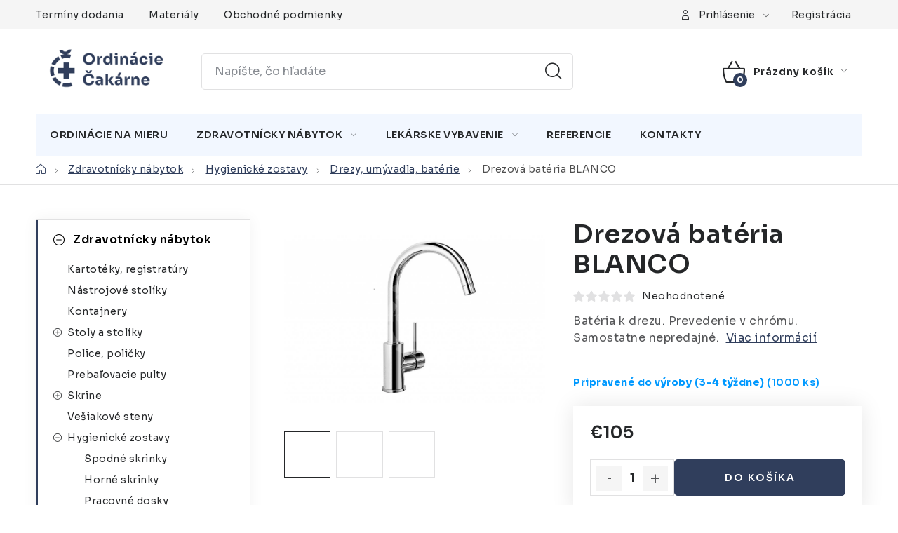

--- FILE ---
content_type: text/html; charset=utf-8
request_url: https://www.ordinacie-cakarne.sk/hygienicka-zostava-ordinacie-drez-umyvadlo-kos-kuchynska-linka-baterie/drezova-bateria-blanco-2/
body_size: 29515
content:
<!doctype html><html lang="sk" dir="ltr" class="header-background-light external-fonts-loaded"><head><meta charset="utf-8" /><meta name="viewport" content="width=device-width,initial-scale=1" /><title>Drezová batéria BLANCO - Ordinacie-cakarne.sk</title><link rel="preconnect" href="https://cdn.myshoptet.com" /><link rel="dns-prefetch" href="https://cdn.myshoptet.com" /><link rel="preload" href="https://cdn.myshoptet.com/prj/dist/master/cms/libs/jquery/jquery-1.11.3.min.js" as="script" /><link href="https://cdn.myshoptet.com/prj/dist/master/cms/templates/frontend_templates/shared/css/font-face/nunito.css" rel="stylesheet"><script>
dataLayer = [];
dataLayer.push({'shoptet' : {
    "pageId": 935,
    "pageType": "productDetail",
    "currency": "EUR",
    "currencyInfo": {
        "decimalSeparator": ",",
        "exchangeRate": 1,
        "priceDecimalPlaces": 2,
        "symbol": "\u20ac",
        "symbolLeft": 1,
        "thousandSeparator": " "
    },
    "language": "sk",
    "projectId": 133651,
    "product": {
        "id": 3959,
        "guid": "b34d7c44-f327-11e9-a065-0cc47a6c92bc",
        "hasVariants": false,
        "codes": [
            {
                "code": "BAT-BL-MIDA",
                "quantity": "1000",
                "stocks": [
                    {
                        "id": "ext",
                        "quantity": "1000"
                    }
                ]
            }
        ],
        "code": "BAT-BL-MIDA",
        "name": "Drezov\u00e1 bat\u00e9ria BLANCO",
        "appendix": "",
        "weight": 2,
        "manufacturerGuid": "1EF533254B28693A8008DA0BA3DED3EE",
        "currentCategory": "Zdravotn\u00edcky n\u00e1bytok | Hygienick\u00e9 zostavy do ordin\u00e1cie | Drezy, um\u00fdvadl\u00e1, bat\u00e9rie",
        "currentCategoryGuid": "e4797d68-f182-11e9-a065-0cc47a6c92bc",
        "defaultCategory": "Zdravotn\u00edcky n\u00e1bytok | Hygienick\u00e9 zostavy do ordin\u00e1cie | Drezy, um\u00fdvadl\u00e1, bat\u00e9rie",
        "defaultCategoryGuid": "e4797d68-f182-11e9-a065-0cc47a6c92bc",
        "currency": "EUR",
        "priceWithVat": 105
    },
    "stocks": [
        {
            "id": "ext",
            "title": "Sklad",
            "isDeliveryPoint": 0,
            "visibleOnEshop": 1
        }
    ],
    "cartInfo": {
        "id": null,
        "freeShipping": false,
        "freeShippingFrom": 1200,
        "leftToFreeGift": {
            "formattedPrice": "\u20ac0",
            "priceLeft": 0
        },
        "freeGift": false,
        "leftToFreeShipping": {
            "priceLeft": 1200,
            "dependOnRegion": 0,
            "formattedPrice": "\u20ac1 200"
        },
        "discountCoupon": [],
        "getNoBillingShippingPrice": {
            "withoutVat": 0,
            "vat": 0,
            "withVat": 0
        },
        "cartItems": [],
        "taxMode": "ORDINARY"
    },
    "cart": [],
    "customer": {
        "priceRatio": 1,
        "priceListId": 1,
        "groupId": null,
        "registered": false,
        "mainAccount": false
    }
}});
</script>
<meta property="og:type" content="website"><meta property="og:site_name" content="ordinacie-cakarne.sk"><meta property="og:url" content="https://www.ordinacie-cakarne.sk/hygienicka-zostava-ordinacie-drez-umyvadlo-kos-kuchynska-linka-baterie/drezova-bateria-blanco-2/"><meta property="og:title" content="Drezová batéria BLANCO - Ordinacie-cakarne.sk"><meta name="author" content="Ordinacie-cakarne.sk"><meta name="web_author" content="Shoptet.sk"><meta name="dcterms.rightsHolder" content="www.ordinacie-cakarne.sk"><meta name="robots" content="index,follow"><meta property="og:image" content="https://cdn.myshoptet.com/usr/www.ordinacie-cakarne.sk/user/shop/big/3959-3_baterie-blanco-mida.jpg?63b6a497"><meta property="og:description" content="Stojanková batéria umývadlová JIKA. Prevedenie v chrómu."><meta name="description" content="Stojanková batéria umývadlová JIKA. Prevedenie v chrómu."><meta property="product:price:amount" content="105"><meta property="product:price:currency" content="EUR"><style>:root {--color-primary: #303E5C;--color-primary-h: 221;--color-primary-s: 31%;--color-primary-l: 27%;--color-primary-hover: #303E5C;--color-primary-hover-h: 221;--color-primary-hover-s: 31%;--color-primary-hover-l: 27%;--color-secondary: #303E5C;--color-secondary-h: 221;--color-secondary-s: 31%;--color-secondary-l: 27%;--color-secondary-hover: #96A4C2;--color-secondary-hover-h: 221;--color-secondary-hover-s: 27%;--color-secondary-hover-l: 67%;--color-tertiary: #000000;--color-tertiary-h: 0;--color-tertiary-s: 0%;--color-tertiary-l: 0%;--color-tertiary-hover: #cfcfcf;--color-tertiary-hover-h: 0;--color-tertiary-hover-s: 0%;--color-tertiary-hover-l: 81%;--color-header-background: #ffffff;--template-font: "Nunito";--template-headings-font: "Nunito";--header-background-url: url("https://cdn.myshoptet.com/prj/dist/master/cms/img/header_backgrounds/04-blue.png");--cookies-notice-background: #1A1937;--cookies-notice-color: #F8FAFB;--cookies-notice-button-hover: #f5f5f5;--cookies-notice-link-hover: #27263f;--templates-update-management-preview-mode-content: "Náhľad aktualizácií šablóny je aktívny pre váš prehliadač."}</style>
    <script>var shoptet = shoptet || {};</script>
    <script src="https://cdn.myshoptet.com/prj/dist/master/shop/dist/main-3g-header.js.05f199e7fd2450312de2.js"></script>
<!-- User include --><!-- service 1213(832) html code header -->
<link href="https://fonts.googleapis.com/css2?family=Jost:wght@400;600;700&display=swap" rel="stylesheet">
<link href="https://cdn.myshoptet.com/prj/dist/master/shop/dist/font-shoptet-13.css.3c47e30adfa2e9e2683b.css" rel="stylesheet">
<link type="text/css" href="https://cdn.myshoptet.com/usr/paxio.myshoptet.com/user/documents/Jupiter/style.css?v1618376" rel="stylesheet" media="all" />
<link type="text/css" href="https://cdn.myshoptet.com/usr/paxio.myshoptet.com/user/documents/Jupiter/preklady.css?v11" rel="stylesheet" media="all" />
<link href="https://cdn.myshoptet.com/usr/paxio.myshoptet.com/user/documents/Jupiter/ikony.css?v1" rel="stylesheet">
<!-- project html code header -->
<link rel="preconnect" href="https://fonts.googleapis.com">
<link rel="preconnect" href="https://fonts.gstatic.com" crossorigin>
<link href="https://fonts.googleapis.com/css2?family=Sora:wght@100..800&display=swap" rel="stylesheet">

<style>
* {
	font-family: "Sora", serif !important;
}

.product .p .prices .price-final { color: #303E5C; }
.product .p .price-standard>span { color: #96A4C2; }

@media (min-width: 768px) {
	.top-nav-button-register::before { display: none; }

	.top-nav-button.login { position: relative; }
	.top-nav-button.login::before {
    content: "";
		position: absolute;
		top: 8px;
		left: -15px;
		right: auto;
		background: url(https://www.ordinace-cekarny.cz/user/documents/upload/temp/i/bg_oc_login.png);
    background-size: 25px;
    background-repeat: no-repeat;
		background-position: center;
		width: 25px;
		height: 25px;
	}
}

@media (min-width: 1440px) {
	.product .p-desc { display: none; }
	.products-block > div .p .p-bottom > div .p-tools {
		position: absolute;
		right: 0;
		bottom: 0;

		min-width: max-content;
		max-width: 50%;
    
    margin: 0;
    padding: 0;
	}
}

.welcome-wrapper .welcome {
	box-shadow: 0 0 0;
}

.type-detail .detail-info {
	display: grid;
	gap: 5px;
}

.type-detail .all-param {
	display: none !important;
}

.type-detail .basic-description {
	flex: 1 1 auto;
	width: calc(100% - 460px);
	padding-right: 50px;
}

.type-detail .p-thumbnails a.next-photos {
	display: none !important;
}

.type-detail .p-thumbnail:nth-child(n+11) {
	display: block;
}

.product .p .p-bottom.single-button .prices {
	min-width: max-content;
}

@media (min-width: 768px) {
	.header-bottom {
		background-color: #fff; /* barva rozšířeného pozadí horního menu */
	}

	.menu-item-1003,
	.menu-item-1003:hover,
	.menu-item-1003 a,
	.menu-item-1003 a:hover { background: #303E5C !important; }

	.menu-item-1003 a,
	.menu-item-1003 a:hover,
	.menu-item-1003 a b,
	.menu-item-1003 a b:hover { background: #303E5C; color: #ffffff !important; }

	.menu-helper>span,
	.navigation-in>ul>li>a {
		color: #252729;
	}
  
  .navigation-in
  {
    background-color: #F2F7FF;
  }
}

#footer {
	background-color: #313E5C;
}

#footer * {
	color: #ffffff;
}

.socialky ul::before {
	content: "Sledujte nás";
	color: #ffffff;
}

.custom-footer__contact .container {
	background-color: #4E5D80;
}

.custom-footer__contact .container * {
	color: #ffffff;
}

</style>

<style>
/* ÚPRAVA VELIKOSTI LOGA V HLAVIČCE - ČÍSLICE 60 UDÁVÁ VÝŠKU LOGA V PIXELECH*/

#header .site-name a img {max-height: 90px;}

/* TLAČÍTKA SE ZAOBALENÝMI ROHY */

.btn:not(.cart-count), .compact-form .form-control, .pagination > a, .pagination > strong, a.login-btn{border-radius: 5px;}

/* PŘIDÁNÍ E-MAILOVÉ ADRESY DO HLAVIČKY WEBU */

@media screen and (min-width: 1200px){
.top-navigation-bar .project-email {display: inline-block;font-size: 16px;font-weight: bold;margin-left: 24px;color: var(--color-primary);}
a.project-email::before {content: '\e910';font-size: 16px;}
}

@media screen and (min-width: 360px) and (max-width: 767px){
.top-navigation-contacts{display: block !important;}
.top-navigation-contacts .project-phone{display: none !important;}
.top-navigation-contacts .project-email{display: block !important;position: absolute;right: 164px;top: 15px;color: #A3A3AF;}
a.project-email::before {content: '\e910';}
.top-navigation-contacts .project-email span{display: none;}
}

/* ÚPARVA BARVY POZADÍ SYSTÉMOVÝCH PŘÍZNAKŮ (ŠTÍTKŮ) */

 .flag.flag-action {background-color: #F6595F;} /* PŘÍZNAK AKCE */
/* .flag.flag-tip {background-color: #KODBARVY;} /* PŘÍZNAK TIP*/
.flag.flag-new {background-color: #4CDA94;} /* PŘÍZNAK NOVINKA */
/* .flag.flag-gift {background-color: #KODBARVY;} /* PŘÍZNAK DÁREK ZDARMA */
.flag.flag-discount {background-color: #F6595F; display: none; } /* SLEVOVÉ KOLEČKO */
.flag.flag-freeshipping {background-color: #F0D54D;} /* KOLEČKO DOPRAVA ZDARMA */

</style>

<style>
@media screen and (max-width: 767px) {
	.detail-info > * { width: 100%; }
  .detail-info > *:nth-child(2) {
		display: flex;
		-webkit-justify-content: left;
		justify-content: left;
	}
}
</style>

<style>
#signature img {
display: none;
}

#signature a {
display: none;
color: black;
}
.link-icons {visibility:hidden;}
</style>

<style>
div.footer-bottom {
  display: none;  
}
</style>

<style>
.contact-box .mail a {
    font-size: 16px; /* Zmenšení písma emailové adresy v patičce */
}
.contact-box .cellphone a {
    font-size: 16px; /* Zmenšení písma telefonního čísla v patičce */
}

.mail a { /* Zmenšení písma emailové adresy v zobrazení prázdného košíku */
    font-size: 15px !important;
}

.empty-contact h6 { /* Změnšení "Pomůžeme Vám s výběrem" */
    font-size: 16px !important; /* Nebo jiná požadovaná velikost */
}
</style>


<style>
h1.category-title { padding-top: 8px; margin-bottom: 9px;} /* Zmenšit šířku vyhledávacího okna */
div.category-perex p { color: #000; } /* Popis kategorie v černé barvě */
div.category-perex li { color: #000; } /* Popis kategorie v černé barvě */
</style>

<style>
.shp-tabs-holder a.shp-tab-link { /* Popis produktu - Parametry - Související produkty -> zrušení underline */
    text-decoration: none !important;
}

.shp-tabs-holder a.shp-tab-link:hover {
    text-decoration: underline !important;
}

.shp-tabs-wrapper {
		padding-top: 0px;
}

div.link-icons {       /* schovej blok, ve kterém jsou odkazy na sociální sítě pod tlačítkem "do košíku" */
		display: none;
}

div.buttons-wrapper { /* schovej blok, ve kterém jsou odkazy na sociální sítě pod tlačítkem "do košíku" */
		display: none;
}

div.detail-info { /* blok s údaji o záruce a kódu se zmenší */
		height: 59px;
    padding-bottom: 0px;
		border-bottom: 0px;
}

.type-detail .basic-description {
    flex: 1 1 auto;
    width: calc(100% - 460px);
    padding-right: 0px;
}

h2.popis-nadpis {
		/* margin-bottom: 24px; */
		display: none;
}

.type-detail .basic-description {
    margin-top: 0px;
    padding-top: 0px;
}

.extended-description {
    flex: 0 1 auto;
    width: 100%;
}

.responsive-nav {
    margin-bottom: 28px;
}

.summary .col-md-8 > div {
    max-width: 620px;
}

main .custom-footer__contact.side-contact *,
main .side-contact .contact-box ul li > span::before {
	color: var(--color-text);
}

.contact-box ul li>span::before {
	color: #fff;
}

#cat-1449 {
    display: none;
}

.menu-item-1449 > a {
  cursor: default;
}

/* =========================================================
   MOBIL: schovat v menu položku "Lekárske vybavenie" (ID 1449)
   ========================================================= */
@media (max-width: 767px) {

  /* Horní menu / desktopová struktura, pokud se přepíná do mobile layoutu */
  .menu-item-1449 {
    display: none !important;
  }

  /* Některé šablony mají mobilní menu uvnitř jiného wrapperu */
  .navigation .menu-item-1449,
  .header-menu .menu-item-1449,
  .header-navigation .menu-item-1449,
  .menu-level-1 .menu-item-1449,
  .menu--level-1 .menu-item-1449 {
    display: none !important;
  }

  /* Pokud máš ještě levé/boční „kategorie“ menu v mobilu */
  .categories .cat-02#cat-1449,
  #cat-1449.categories,
  #cat-1449 {
    display: none !important;
  }
}
</style>


<!-- /User include --><link rel="apple-touch-icon" type="image/png" sizes="57x57" href="/favicon-57x57.png"><link rel="apple-touch-icon" type="image/png" sizes="60x60" href="/favicon-60x60.png"><link rel="apple-touch-icon" type="image/png" sizes="72x72" href="/favicon-72x72.png"><link rel="apple-touch-icon" type="image/png" sizes="76x76" href="/favicon-76x76.png"><link rel="apple-touch-icon" type="image/png" sizes="114x114" href="/favicon-114x114.png"><link rel="apple-touch-icon" type="image/png" sizes="120x120" href="/favicon-120x120.png"><link rel="apple-touch-icon" type="image/png" sizes="144x144" href="/favicon-144x144.png"><link rel="apple-touch-icon" type="image/png" sizes="152x152" href="/favicon-152x152.png"><link rel="apple-touch-icon" type="image/png" sizes="180x180" href="/favicon-180x180.png"><link rel="icon" type="image/png" sizes="16x16" href="/favicon-16x16.png"><link rel="icon" type="image/png" sizes="32x32" href="/favicon-32x32.png"><link rel="icon" type="image/png" sizes="96x96" href="/favicon-96x96.png"><link rel="icon" type="image/png" sizes="192x192" href="/favicon-192x192.png"><link rel="manifest" href="/manifest.json"><meta name="msapplication-TileColor" content="#ffffff"><meta name="msapplication-TileImage" content="/favicon-144x144.png"><meta name="theme-color" content="#ffffff"><link rel="canonical" href="https://www.ordinacie-cakarne.sk/hygienicka-zostava-ordinacie-drez-umyvadlo-kos-kuchynska-linka-baterie/drezova-bateria-blanco-2/" />    <!-- Global site tag (gtag.js) - Google Analytics -->
    <script async src="https://www.googletagmanager.com/gtag/js?id=G-X1CC9WTYBF"></script>
    <script>
        
        window.dataLayer = window.dataLayer || [];
        function gtag(){dataLayer.push(arguments);}
        

        
        gtag('js', new Date());

        
                gtag('config', 'G-X1CC9WTYBF', {"groups":"GA4","send_page_view":false,"content_group":"productDetail","currency":"EUR","page_language":"sk"});
        
                gtag('config', 'AW-403733827');
        
        
        
        
        
                    gtag('event', 'page_view', {"send_to":"GA4","page_language":"sk","content_group":"productDetail","currency":"EUR"});
        
                gtag('set', 'currency', 'EUR');

        gtag('event', 'view_item', {
            "send_to": "UA",
            "items": [
                {
                    "id": "BAT-BL-MIDA",
                    "name": "Drezov\u00e1 bat\u00e9ria BLANCO",
                    "category": "Zdravotn\u00edcky n\u00e1bytok \/ Hygienick\u00e9 zostavy do ordin\u00e1cie \/ Drezy, um\u00fdvadl\u00e1, bat\u00e9rie",
                                        "brand": "BLANCO",
                                                            "price": 86.78
                }
            ]
        });
        
        
        
        
        
                    gtag('event', 'view_item', {"send_to":"GA4","page_language":"sk","content_group":"productDetail","value":86.780000000000001,"currency":"EUR","items":[{"item_id":"BAT-BL-MIDA","item_name":"Drezov\u00e1 bat\u00e9ria BLANCO","item_brand":"BLANCO","item_category":"Zdravotn\u00edcky n\u00e1bytok","item_category2":"Hygienick\u00e9 zostavy do ordin\u00e1cie","item_category3":"Drezy, um\u00fdvadl\u00e1, bat\u00e9rie","price":86.780000000000001,"quantity":1,"index":0}]});
        
        
        
        
        
        
        
        document.addEventListener('DOMContentLoaded', function() {
            if (typeof shoptet.tracking !== 'undefined') {
                for (var id in shoptet.tracking.bannersList) {
                    gtag('event', 'view_promotion', {
                        "send_to": "UA",
                        "promotions": [
                            {
                                "id": shoptet.tracking.bannersList[id].id,
                                "name": shoptet.tracking.bannersList[id].name,
                                "position": shoptet.tracking.bannersList[id].position
                            }
                        ]
                    });
                }
            }

            shoptet.consent.onAccept(function(agreements) {
                if (agreements.length !== 0) {
                    console.debug('gtag consent accept');
                    var gtagConsentPayload =  {
                        'ad_storage': agreements.includes(shoptet.config.cookiesConsentOptPersonalisation)
                            ? 'granted' : 'denied',
                        'analytics_storage': agreements.includes(shoptet.config.cookiesConsentOptAnalytics)
                            ? 'granted' : 'denied',
                                                                                                'ad_user_data': agreements.includes(shoptet.config.cookiesConsentOptPersonalisation)
                            ? 'granted' : 'denied',
                        'ad_personalization': agreements.includes(shoptet.config.cookiesConsentOptPersonalisation)
                            ? 'granted' : 'denied',
                        };
                    console.debug('update consent data', gtagConsentPayload);
                    gtag('consent', 'update', gtagConsentPayload);
                    dataLayer.push(
                        { 'event': 'update_consent' }
                    );
                }
            });
        });
    </script>
</head><body class="desktop id-935 in-hygienicka-zostava-ordinacie-drez-umyvadlo-kos-kuchynska-linka-baterie template-13 type-product type-detail multiple-columns-body columns-3 blank-mode blank-mode-css smart-labels-active ums_forms_redesign--off ums_a11y_category_page--on ums_discussion_rating_forms--off ums_flags_display_unification--on ums_a11y_login--on mobile-header-version-1">
        <div id="fb-root"></div>
        <script>
            window.fbAsyncInit = function() {
                FB.init({
//                    appId            : 'your-app-id',
                    autoLogAppEvents : true,
                    xfbml            : true,
                    version          : 'v19.0'
                });
            };
        </script>
        <script async defer crossorigin="anonymous" src="https://connect.facebook.net/sk_SK/sdk.js"></script><a href="#content" class="skip-link sr-only">Prejsť na obsah</a><div class="overall-wrapper"><div class="user-action"><div class="container">
    <div class="user-action-in">
                    <div id="login" class="user-action-login popup-widget login-widget" role="dialog" aria-labelledby="loginHeading">
        <div class="popup-widget-inner">
                            <h2 id="loginHeading">Prihlásenie k vášmu účtu</h2><div id="customerLogin"><form action="/action/Customer/Login/" method="post" id="formLoginIncluded" class="csrf-enabled formLogin" data-testid="formLogin"><input type="hidden" name="referer" value="" /><div class="form-group"><div class="input-wrapper email js-validated-element-wrapper no-label"><input type="email" name="email" class="form-control" autofocus placeholder="E-mailová adresa (napr. jan@novak.sk)" data-testid="inputEmail" autocomplete="email" required /></div></div><div class="form-group"><div class="input-wrapper password js-validated-element-wrapper no-label"><input type="password" name="password" class="form-control" placeholder="Heslo" data-testid="inputPassword" autocomplete="current-password" required /><span class="no-display">Nemôžete vyplniť toto pole</span><input type="text" name="surname" value="" class="no-display" /></div></div><div class="form-group"><div class="login-wrapper"><button type="submit" class="btn btn-secondary btn-text btn-login" data-testid="buttonSubmit">Prihlásiť sa</button><div class="password-helper"><a href="/registracia/" data-testid="signup" rel="nofollow">Nová registrácia</a><a href="/klient/zabudnute-heslo/" rel="nofollow">Zabudnuté heslo</a></div></div></div></form>
</div>                    </div>
    </div>

                <div id="cart-widget" class="user-action-cart popup-widget cart-widget loader-wrapper" data-testid="popupCartWidget" role="dialog" aria-hidden="true">
            <div class="popup-widget-inner cart-widget-inner place-cart-here">
                <div class="loader-overlay">
                    <div class="loader"></div>
                </div>
            </div>
        </div>
    </div>
</div>
</div><div class="top-navigation-bar" data-testid="topNavigationBar">

    <div class="container">

                            <div class="top-navigation-menu">
                <ul class="top-navigation-bar-menu">
                                            <li class="top-navigation-menu-item-1419">
                            <a href="/terminy-dodania-lekarskeho-nabytku/" title="Termíny dodania">Termíny dodania</a>
                        </li>
                                            <li class="top-navigation-menu-item-914">
                            <a href="/materialy/" title="Materiály">Materiály</a>
                        </li>
                                            <li class="top-navigation-menu-item-39">
                            <a href="/obchodne-podmienky/" title="Obchodné podmienky">Obchodné podmienky</a>
                        </li>
                                    </ul>
                <div class="top-navigation-menu-trigger">Viac</div>
                <ul class="top-navigation-bar-menu-helper"></ul>
            </div>
        
        <div class="top-navigation-tools">
                        <button class="top-nav-button top-nav-button-login toggle-window" type="button" data-target="login" aria-haspopup="dialog" aria-controls="login" aria-expanded="false" data-testid="signin"><span>Prihlásenie</span></button>
    <a href="/registracia/" class="top-nav-button top-nav-button-register" data-testid="headerSignup">Registrácia</a>
        </div>

    </div>

</div>
<header id="header">
        <div class="header-top">
            <div class="container navigation-wrapper header-top-wrapper">
                <div class="site-name"><a href="/" data-testid="linkWebsiteLogo"><img src="https://cdn.myshoptet.com/usr/www.ordinacie-cakarne.sk/user/logos/o__-sk_logo_2024_minus20pct.png" alt="Ordinacie-cakarne.sk" fetchpriority="low" /></a></div>                <div class="search" itemscope itemtype="https://schema.org/WebSite">
                    <meta itemprop="headline" content="Drezy, umývadlá, batérie"/><meta itemprop="url" content="https://www.ordinacie-cakarne.sk"/><meta itemprop="text" content="Stojanková batéria umývadlová JIKA. Prevedenie v chrómu."/>                    <form action="/action/ProductSearch/prepareString/" method="post"
    id="formSearchForm" class="search-form compact-form js-search-main"
    itemprop="potentialAction" itemscope itemtype="https://schema.org/SearchAction" data-testid="searchForm">
    <fieldset>
        <meta itemprop="target"
            content="https://www.ordinacie-cakarne.sk/vyhladavanie/?string={string}"/>
        <input type="hidden" name="language" value="sk"/>
        
            
    <span class="search-input-icon" aria-hidden="true"></span>

<input
    type="search"
    name="string"
        class="query-input form-control search-input js-search-input"
    placeholder="Napíšte, čo hľadáte"
    autocomplete="off"
    required
    itemprop="query-input"
    aria-label="Vyhľadávanie"
    data-testid="searchInput"
>
            <button type="submit" class="btn btn-default search-button" data-testid="searchBtn">Hľadať</button>
        
    </fieldset>
</form>
                </div>
                <div class="navigation-buttons">
                    <a href="#" class="toggle-window" data-target="search" data-testid="linkSearchIcon"><span class="sr-only">Hľadať</span></a>
                        
    <a href="/kosik/" class="btn btn-icon toggle-window cart-count" data-target="cart" data-hover="true" data-redirect="true" data-testid="headerCart" rel="nofollow" aria-haspopup="dialog" aria-expanded="false" aria-controls="cart-widget">
        
                <span class="sr-only">Nákupný košík</span>
        
            <span class="cart-price visible-lg-inline-block" data-testid="headerCartPrice">
                                    Prázdny košík                            </span>
        
    
            </a>
                    <a href="#" class="toggle-window" data-target="navigation" data-testid="hamburgerMenu"></a>
                </div>
            </div>
        </div>
        <div class="header-bottom">
            <div class="container navigation-wrapper header-bottom-wrapper js-navigation-container">
                <nav id="navigation" aria-label="Hlavné menu" data-collapsible="true"><div class="navigation-in menu"><ul class="menu-level-1" role="menubar" data-testid="headerMenuItems"><li class="menu-item-1092" role="none"><a href="/sluzby-navrhy-zdravotnickeho-nabytku/" data-testid="headerMenuItem" role="menuitem" aria-expanded="false"><b>Ordinácie na mieru</b></a></li>
<li class="menu-item-818 ext" role="none"><a href="/zdravotnicky-nabytok-lekarsky/" data-testid="headerMenuItem" role="menuitem" aria-haspopup="true" aria-expanded="false"><b>Zdravotnícky nábytok</b><span class="submenu-arrow"></span></a><ul class="menu-level-2" aria-label="Zdravotnícky nábytok" tabindex="-1" role="menu"><li class="menu-item-821" role="none"><a href="/nabytok-do-ambulancie-kartoteky-registratury-listkovnice-zavesne/" class="menu-image" data-testid="headerMenuItem" tabindex="-1" aria-hidden="true"><img src="data:image/svg+xml,%3Csvg%20width%3D%22140%22%20height%3D%22100%22%20xmlns%3D%22http%3A%2F%2Fwww.w3.org%2F2000%2Fsvg%22%3E%3C%2Fsvg%3E" alt="" aria-hidden="true" width="140" height="100"  data-src="https://cdn.myshoptet.com/usr/www.ordinacie-cakarne.sk/user/categories/thumb/kategorie_ikona_kartoteky2.png" fetchpriority="low" /></a><div><a href="/nabytok-do-ambulancie-kartoteky-registratury-listkovnice-zavesne/" data-testid="headerMenuItem" role="menuitem"><span>Kartotéky, registratúry</span></a>
                        </div></li><li class="menu-item-1123" role="none"><a href="/nastrojove-stoliky-do-ordinace-stoliky-lamino-drevene/" class="menu-image" data-testid="headerMenuItem" tabindex="-1" aria-hidden="true"><img src="data:image/svg+xml,%3Csvg%20width%3D%22140%22%20height%3D%22100%22%20xmlns%3D%22http%3A%2F%2Fwww.w3.org%2F2000%2Fsvg%22%3E%3C%2Fsvg%3E" alt="" aria-hidden="true" width="140" height="100"  data-src="https://cdn.myshoptet.com/usr/www.ordinacie-cakarne.sk/user/categories/thumb/kategorie_ikona_nastrojove_stolky.png" fetchpriority="low" /></a><div><a href="/nastrojove-stoliky-do-ordinace-stoliky-lamino-drevene/" data-testid="headerMenuItem" role="menuitem"><span>Nástrojové stolíky</span></a>
                        </div></li><li class="menu-item-824" role="none"><a href="/nabytok-do-ordinacie-kontajnery-ke-stolu/" class="menu-image" data-testid="headerMenuItem" tabindex="-1" aria-hidden="true"><img src="data:image/svg+xml,%3Csvg%20width%3D%22140%22%20height%3D%22100%22%20xmlns%3D%22http%3A%2F%2Fwww.w3.org%2F2000%2Fsvg%22%3E%3C%2Fsvg%3E" alt="" aria-hidden="true" width="140" height="100"  data-src="https://cdn.myshoptet.com/usr/www.ordinacie-cakarne.sk/user/categories/thumb/kategorie_ikona_kontejnery2.png" fetchpriority="low" /></a><div><a href="/nabytok-do-ordinacie-kontajnery-ke-stolu/" data-testid="headerMenuItem" role="menuitem"><span>Kontajnery</span></a>
                        </div></li><li class="menu-item-860 has-third-level" role="none"><a href="/nabytok-do-ordinacie-ordinacni-stoly-stoliky/" class="menu-image" data-testid="headerMenuItem" tabindex="-1" aria-hidden="true"><img src="data:image/svg+xml,%3Csvg%20width%3D%22140%22%20height%3D%22100%22%20xmlns%3D%22http%3A%2F%2Fwww.w3.org%2F2000%2Fsvg%22%3E%3C%2Fsvg%3E" alt="" aria-hidden="true" width="140" height="100"  data-src="https://cdn.myshoptet.com/usr/www.ordinacie-cakarne.sk/user/categories/thumb/kategorie_ikona_stoly.png" fetchpriority="low" /></a><div><a href="/nabytok-do-ordinacie-ordinacni-stoly-stoliky/" data-testid="headerMenuItem" role="menuitem"><span>Stoly a stolíky</span></a>
                                                    <ul class="menu-level-3" role="menu">
                                                                    <li class="menu-item-863" role="none">
                                        <a href="/nabytek-do-ordinacie-ordinacne-stoly-stoliky-pracovne-stoly/" data-testid="headerMenuItem" role="menuitem">
                                            Pracovné stoly</a>,                                    </li>
                                                                    <li class="menu-item-866" role="none">
                                        <a href="/nabytok-do-ambulancie-ordinacne-stoly-stoliky-jedalenske-stoly/" data-testid="headerMenuItem" role="menuitem">
                                            Jedálenské stoly</a>,                                    </li>
                                                                    <li class="menu-item-869" role="none">
                                        <a href="/nabytok-do-ambulancie-ambulantne-stoly-stoliky-konferencne-stoliky/" data-testid="headerMenuItem" role="menuitem">
                                            Konferenčné stolíky</a>                                    </li>
                                                            </ul>
                        </div></li><li class="menu-item-830" role="none"><a href="/nabytok-do-ordinacie-police-policky/" class="menu-image" data-testid="headerMenuItem" tabindex="-1" aria-hidden="true"><img src="data:image/svg+xml,%3Csvg%20width%3D%22140%22%20height%3D%22100%22%20xmlns%3D%22http%3A%2F%2Fwww.w3.org%2F2000%2Fsvg%22%3E%3C%2Fsvg%3E" alt="" aria-hidden="true" width="140" height="100"  data-src="https://cdn.myshoptet.com/usr/www.ordinacie-cakarne.sk/user/categories/thumb/kategorie_ikona_police2.png" fetchpriority="low" /></a><div><a href="/nabytok-do-ordinacie-police-policky/" data-testid="headerMenuItem" role="menuitem"><span>Police, poličky</span></a>
                        </div></li><li class="menu-item-833" role="none"><a href="/nabytok-do-ordinacie-prebalovacie-pulty/" class="menu-image" data-testid="headerMenuItem" tabindex="-1" aria-hidden="true"><img src="data:image/svg+xml,%3Csvg%20width%3D%22140%22%20height%3D%22100%22%20xmlns%3D%22http%3A%2F%2Fwww.w3.org%2F2000%2Fsvg%22%3E%3C%2Fsvg%3E" alt="" aria-hidden="true" width="140" height="100"  data-src="https://cdn.myshoptet.com/usr/www.ordinacie-cakarne.sk/user/categories/thumb/kategorie_ikona_ppulty.png" fetchpriority="low" /></a><div><a href="/nabytok-do-ordinacie-prebalovacie-pulty/" data-testid="headerMenuItem" role="menuitem"><span>Prebaľovacie pulty</span></a>
                        </div></li><li class="menu-item-836 has-third-level" role="none"><a href="/nabytok-do-ordinacie-skrine/" class="menu-image" data-testid="headerMenuItem" tabindex="-1" aria-hidden="true"><img src="data:image/svg+xml,%3Csvg%20width%3D%22140%22%20height%3D%22100%22%20xmlns%3D%22http%3A%2F%2Fwww.w3.org%2F2000%2Fsvg%22%3E%3C%2Fsvg%3E" alt="" aria-hidden="true" width="140" height="100"  data-src="https://cdn.myshoptet.com/usr/www.ordinacie-cakarne.sk/user/categories/thumb/kategorie_ikona_skrine3.png" fetchpriority="low" /></a><div><a href="/nabytok-do-ordinacie-skrine/" data-testid="headerMenuItem" role="menuitem"><span>Skrine</span></a>
                                                    <ul class="menu-level-3" role="menu">
                                                                    <li class="menu-item-1098" role="none">
                                        <a href="/nizke-lekarske-skrine/" data-testid="headerMenuItem" role="menuitem">
                                            Nízke skrine</a>,                                    </li>
                                                                    <li class="menu-item-1110" role="none">
                                        <a href="/stredni-lekarske-skrine/" data-testid="headerMenuItem" role="menuitem">
                                            Stredné skrine</a>,                                    </li>
                                                                    <li class="menu-item-1113" role="none">
                                        <a href="/vysoke-skrine/" data-testid="headerMenuItem" role="menuitem">
                                            Vysoké skrine</a>,                                    </li>
                                                                    <li class="menu-item-1116" role="none">
                                        <a href="/satnikove-skrine/" data-testid="headerMenuItem" role="menuitem">
                                            Šatníkové skrine</a>,                                    </li>
                                                                    <li class="menu-item-1101" role="none">
                                        <a href="/presklene-skrine/" data-testid="headerMenuItem" role="menuitem">
                                            Presklené skrine</a>,                                    </li>
                                                                    <li class="menu-item-1107" role="none">
                                        <a href="/roletkove-skrine/" data-testid="headerMenuItem" role="menuitem">
                                            Roletové skrine</a>,                                    </li>
                                                                    <li class="menu-item-1119" role="none">
                                        <a href="/nabytok-do-ordinacie-listkovnice-organizery/" data-testid="headerMenuItem" role="menuitem">
                                            Lístkovnice, zakladače</a>,                                    </li>
                                                                    <li class="menu-item-857" role="none">
                                        <a href="/horne-skrine-zavesne/" data-testid="headerMenuItem" role="menuitem">
                                            Horné skrine závesné</a>                                    </li>
                                                            </ul>
                        </div></li><li class="menu-item-872" role="none"><a href="/nabytok-do-ordinacie-odkladaci-vesiakove-steny/" class="menu-image" data-testid="headerMenuItem" tabindex="-1" aria-hidden="true"><img src="data:image/svg+xml,%3Csvg%20width%3D%22140%22%20height%3D%22100%22%20xmlns%3D%22http%3A%2F%2Fwww.w3.org%2F2000%2Fsvg%22%3E%3C%2Fsvg%3E" alt="" aria-hidden="true" width="140" height="100"  data-src="https://cdn.myshoptet.com/usr/www.ordinacie-cakarne.sk/user/categories/thumb/kategorie_ikona_vesakove_steny.png" fetchpriority="low" /></a><div><a href="/nabytok-do-ordinacie-odkladaci-vesiakove-steny/" data-testid="headerMenuItem" role="menuitem"><span>Vešiakové steny</span></a>
                        </div></li><li class="menu-item-920 has-third-level" role="none"><a href="/hygienicka-zostava-ordinacie-drez-umyvadlo-kos-kuchynska-linka/" class="menu-image" data-testid="headerMenuItem" tabindex="-1" aria-hidden="true"><img src="data:image/svg+xml,%3Csvg%20width%3D%22140%22%20height%3D%22100%22%20xmlns%3D%22http%3A%2F%2Fwww.w3.org%2F2000%2Fsvg%22%3E%3C%2Fsvg%3E" alt="" aria-hidden="true" width="140" height="100"  data-src="https://cdn.myshoptet.com/usr/www.ordinacie-cakarne.sk/user/categories/thumb/oc_hygiena_icon_2.jpg" fetchpriority="low" /></a><div><a href="/hygienicka-zostava-ordinacie-drez-umyvadlo-kos-kuchynska-linka/" data-testid="headerMenuItem" role="menuitem"><span>Hygienické zostavy</span></a>
                                                    <ul class="menu-level-3" role="menu">
                                                                    <li class="menu-item-926" role="none">
                                        <a href="/hygienicka-zostava-ordinacie-drez-umyvadlo-kos-kuchynska-linka-spodne-skrinky/" data-testid="headerMenuItem" role="menuitem">
                                            Spodné skrinky</a>,                                    </li>
                                                                    <li class="menu-item-929" role="none">
                                        <a href="/horne-skrine-zavesne-2/" data-testid="headerMenuItem" role="menuitem">
                                            Horné skrinky</a>,                                    </li>
                                                                    <li class="menu-item-932" role="none">
                                        <a href="/hygienicka-zostava-ordinacie-drez-umyvadlo-kos-kuchynska-linka-pracovne-dosky/" data-testid="headerMenuItem" role="menuitem">
                                            Pracovné dosky</a>,                                    </li>
                                                                    <li class="menu-item-935" role="none">
                                        <a href="/hygienicka-zostava-ordinacie-drez-umyvadlo-kos-kuchynska-linka-baterie/" class="active" data-testid="headerMenuItem" role="menuitem">
                                            Drezy, umývadla, batérie</a>                                    </li>
                                                            </ul>
                        </div></li></ul></li>
<li class="menu-item-1449 ext" role="none"><a href="/lekarske-vybavenie/" data-testid="headerMenuItem" role="menuitem" aria-haspopup="true" aria-expanded="false"><b>Lekárske vybavenie</b><span class="submenu-arrow"></span></a><ul class="menu-level-2" aria-label="Lekárske vybavenie" tabindex="-1" role="menu"><li class="menu-item-1455" role="none"><a href="/zdravotnicke-lehatka-2/" class="menu-image" data-testid="headerMenuItem" tabindex="-1" aria-hidden="true"><img src="data:image/svg+xml,%3Csvg%20width%3D%22140%22%20height%3D%22100%22%20xmlns%3D%22http%3A%2F%2Fwww.w3.org%2F2000%2Fsvg%22%3E%3C%2Fsvg%3E" alt="" aria-hidden="true" width="140" height="100"  data-src="https://cdn.myshoptet.com/usr/www.ordinacie-cakarne.sk/user/categories/thumb/kategorie_ikony_lehatka.png" fetchpriority="low" /></a><div><a href="/zdravotnicke-lehatka-2/" data-testid="headerMenuItem" role="menuitem"><span>Zdravotnícke lehátka</span></a>
                        </div></li><li class="menu-item-1458" role="none"><a href="/zasteny-paravany-kabinky-2/" class="menu-image" data-testid="headerMenuItem" tabindex="-1" aria-hidden="true"><img src="data:image/svg+xml,%3Csvg%20width%3D%22140%22%20height%3D%22100%22%20xmlns%3D%22http%3A%2F%2Fwww.w3.org%2F2000%2Fsvg%22%3E%3C%2Fsvg%3E" alt="" aria-hidden="true" width="140" height="100"  data-src="https://cdn.myshoptet.com/usr/www.ordinacie-cakarne.sk/user/categories/thumb/kategorie_ikony_zavesy_zavesy.png" fetchpriority="low" /></a><div><a href="/zasteny-paravany-kabinky-2/" data-testid="headerMenuItem" role="menuitem"><span>Zásteny a paravány</span></a>
                        </div></li><li class="menu-item-1461" role="none"><a href="/sedaci-nabytok-2/" class="menu-image" data-testid="headerMenuItem" tabindex="-1" aria-hidden="true"><img src="data:image/svg+xml,%3Csvg%20width%3D%22140%22%20height%3D%22100%22%20xmlns%3D%22http%3A%2F%2Fwww.w3.org%2F2000%2Fsvg%22%3E%3C%2Fsvg%3E" alt="" aria-hidden="true" width="140" height="100"  data-src="https://cdn.myshoptet.com/usr/www.ordinacie-cakarne.sk/user/categories/thumb/kategorie_ikony_zidle_lavice_2.jpg" fetchpriority="low" /></a><div><a href="/sedaci-nabytok-2/" data-testid="headerMenuItem" role="menuitem"><span>Židle a lavice</span></a>
                        </div></li></ul></li>
<li class="menu-item-904" role="none"><a href="/zdravotnicky-lekarsky-nabytok-referencie/" data-testid="headerMenuItem" role="menuitem" aria-expanded="false"><b>Referencie</b></a></li>
<li class="menu-item-29" role="none"><a href="/kontakty/" data-testid="headerMenuItem" role="menuitem" aria-expanded="false"><b>Kontakty</b></a></li>
<li class="appended-category menu-item-1205 ext" role="none"><a href="/nastrojove-stolky-instrumentacne-voziky/"><b>Nástrojové stolíky</b><span class="submenu-arrow" role="menuitem"></span></a><ul class="menu-level-2 menu-level-2-appended" role="menu"><li class="menu-item-1351" role="none"><a href="/nastrojove-stoliky-lekarske-lamino-drevene/" data-testid="headerMenuItem" role="menuitem"><span>Stolíky Ordinácie-čakárne</span></a></li><li class="menu-item-1208" role="none"><a href="/nastrojove-stoliky/" data-testid="headerMenuItem" role="menuitem"><span>Stolíky s pevnou výškou</span></a></li><li class="menu-item-1217" role="none"><a href="/instrumentacne-stoliky-a-voziky/" data-testid="headerMenuItem" role="menuitem"><span>Stolíky nastaviteľné</span></a></li><li class="menu-item-1220" role="none"><a href="/vizitovo-a-viacucelove-voziky-nemocnice-pecovatelske-domy/" data-testid="headerMenuItem" role="menuitem"><span>Viacúčelové vozíky</span></a></li><li class="menu-item-1226" role="none"><a href="/instrumentacne-skrine/" data-testid="headerMenuItem" role="menuitem"><span>Inštrumentačné skrine</span></a></li></ul></li><li class="appended-category menu-item-1253 ext" role="none"><a href="/sedaci-nabytok/"><b>Židle a lavice</b><span class="submenu-arrow" role="menuitem"></span></a><ul class="menu-level-2 menu-level-2-appended" role="menu"><li class="menu-item-1256" role="none"><a href="/sedaci-nabytok-lekarske-zidle/" data-testid="headerMenuItem" role="menuitem"><span>Lekárske židle</span></a></li></ul></li><li class="appended-category menu-item-1055 ext" role="none"><a href="/zdravotnicke-lehatka/"><b>Zdravotnícke lehátka</b><span class="submenu-arrow" role="menuitem"></span></a><ul class="menu-level-2 menu-level-2-appended" role="menu"><li class="menu-item-1058" role="none"><a href="/lehatka-pevna-s-pevnou-vyskou/" data-testid="headerMenuItem" role="menuitem"><span>Lehátka s pevnou výškou</span></a></li><li class="menu-item-1061" role="none"><a href="/lehatka-nastavitelne/" data-testid="headerMenuItem" role="menuitem"><span>Lehátka nastaviteľné</span></a></li></ul></li><li class="appended-category menu-item-1007 ext" role="none"><a href="/zasteny-paravany-kabinky/"><b>Zásteny a paravány</b><span class="submenu-arrow" role="menuitem"></span></a><ul class="menu-level-2 menu-level-2-appended" role="menu"><li class="menu-item-1010" role="none"><a href="/drziaky-teleskopickych-ramien/" data-testid="headerMenuItem" role="menuitem"><span>Držiaky ramien</span></a></li><li class="menu-item-1013" role="none"><a href="/zasteny-teleskopicka-ramena/" data-testid="headerMenuItem" role="menuitem"><span>Teleskopické ramená</span></a></li><li class="menu-item-1016" role="none"><a href="/latkove-zavesy-nehorlave/" data-testid="headerMenuItem" role="menuitem"><span>Závesy</span></a></li></ul></li></ul>
    <ul class="navigationActions" role="menu">
                            <li role="none">
                                    <a href="/login/?backTo=%2Fhygienicka-zostava-ordinacie-drez-umyvadlo-kos-kuchynska-linka-baterie%2Fdrezova-bateria-blanco-2%2F" rel="nofollow" data-testid="signin" role="menuitem"><span>Prihlásenie</span></a>
                            </li>
                        </ul>
</div><span class="navigation-close"></span></nav><div class="menu-helper" data-testid="hamburgerMenu"><span>Viac</span></div>
            </div>
        </div>
    </header><!-- / header -->


<div id="content-wrapper" class="container content-wrapper">
    
                                <div class="breadcrumbs navigation-home-icon-wrapper" itemscope itemtype="https://schema.org/BreadcrumbList">
                                                                            <span id="navigation-first" data-basetitle="Ordinacie-cakarne.sk" itemprop="itemListElement" itemscope itemtype="https://schema.org/ListItem">
                <a href="/" itemprop="item" class="navigation-home-icon"><span class="sr-only" itemprop="name">Domov</span></a>
                <span class="navigation-bullet">/</span>
                <meta itemprop="position" content="1" />
            </span>
                                <span id="navigation-1" itemprop="itemListElement" itemscope itemtype="https://schema.org/ListItem">
                <a href="/zdravotnicky-nabytok-lekarsky/" itemprop="item" data-testid="breadcrumbsSecondLevel"><span itemprop="name">Zdravotnícky nábytok</span></a>
                <span class="navigation-bullet">/</span>
                <meta itemprop="position" content="2" />
            </span>
                                <span id="navigation-2" itemprop="itemListElement" itemscope itemtype="https://schema.org/ListItem">
                <a href="/hygienicka-zostava-ordinacie-drez-umyvadlo-kos-kuchynska-linka/" itemprop="item" data-testid="breadcrumbsSecondLevel"><span itemprop="name">Hygienické zostavy</span></a>
                <span class="navigation-bullet">/</span>
                <meta itemprop="position" content="3" />
            </span>
                                <span id="navigation-3" itemprop="itemListElement" itemscope itemtype="https://schema.org/ListItem">
                <a href="/hygienicka-zostava-ordinacie-drez-umyvadlo-kos-kuchynska-linka-baterie/" itemprop="item" data-testid="breadcrumbsSecondLevel"><span itemprop="name">Drezy, umývadla, batérie</span></a>
                <span class="navigation-bullet">/</span>
                <meta itemprop="position" content="4" />
            </span>
                                            <span id="navigation-4" itemprop="itemListElement" itemscope itemtype="https://schema.org/ListItem" data-testid="breadcrumbsLastLevel">
                <meta itemprop="item" content="https://www.ordinacie-cakarne.sk/hygienicka-zostava-ordinacie-drez-umyvadlo-kos-kuchynska-linka-baterie/drezova-bateria-blanco-2/" />
                <meta itemprop="position" content="5" />
                <span itemprop="name" data-title="Drezová batéria BLANCO">Drezová batéria BLANCO <span class="appendix"></span></span>
            </span>
            </div>
            
    <div class="content-wrapper-in">
                                                <aside class="sidebar sidebar-left"  data-testid="sidebarMenu">
                                                                                                <div class="sidebar-inner">
                                                                                                        <div class="box box-bg-variant box-categories">    <div class="skip-link__wrapper">
        <span id="categories-start" class="skip-link__target js-skip-link__target sr-only" tabindex="-1">&nbsp;</span>
        <a href="#categories-end" class="skip-link skip-link--start sr-only js-skip-link--start">Preskočiť kategórie</a>
    </div>




<div id="categories"><div class="categories cat-01 expandable active expanded" id="cat-818"><div class="topic child-active"><a href="/zdravotnicky-nabytok-lekarsky/">Zdravotnícky nábytok<span class="cat-trigger">&nbsp;</span></a></div>

                    <ul class=" active expanded">
                                        <li >
                <a href="/nabytok-do-ambulancie-kartoteky-registratury-listkovnice-zavesne/">
                    Kartotéky, registratúry
                                    </a>
                                                                </li>
                                <li >
                <a href="/nastrojove-stoliky-do-ordinace-stoliky-lamino-drevene/">
                    Nástrojové stolíky
                                    </a>
                                                                </li>
                                <li >
                <a href="/nabytok-do-ordinacie-kontajnery-ke-stolu/">
                    Kontajnery
                                    </a>
                                                                </li>
                                <li class="
                                 expandable                                 external">
                <a href="/nabytok-do-ordinacie-ordinacni-stoly-stoliky/">
                    Stoly a stolíky
                    <span class="cat-trigger">&nbsp;</span>                </a>
                                                            

    
                                                </li>
                                <li >
                <a href="/nabytok-do-ordinacie-police-policky/">
                    Police, poličky
                                    </a>
                                                                </li>
                                <li >
                <a href="/nabytok-do-ordinacie-prebalovacie-pulty/">
                    Prebaľovacie pulty
                                    </a>
                                                                </li>
                                <li class="
                                 expandable                                 external">
                <a href="/nabytok-do-ordinacie-skrine/">
                    Skrine
                    <span class="cat-trigger">&nbsp;</span>                </a>
                                                            

    
                                                </li>
                                <li >
                <a href="/nabytok-do-ordinacie-odkladaci-vesiakove-steny/">
                    Vešiakové steny
                                    </a>
                                                                </li>
                                <li class="
                                 expandable                 expanded                ">
                <a href="/hygienicka-zostava-ordinacie-drez-umyvadlo-kos-kuchynska-linka/">
                    Hygienické zostavy
                    <span class="cat-trigger">&nbsp;</span>                </a>
                                                            

                    <ul class=" active expanded">
                                        <li >
                <a href="/hygienicka-zostava-ordinacie-drez-umyvadlo-kos-kuchynska-linka-spodne-skrinky/">
                    Spodné skrinky
                                    </a>
                                                                </li>
                                <li >
                <a href="/horne-skrine-zavesne-2/">
                    Horné skrinky
                                    </a>
                                                                </li>
                                <li >
                <a href="/hygienicka-zostava-ordinacie-drez-umyvadlo-kos-kuchynska-linka-pracovne-dosky/">
                    Pracovné dosky
                                    </a>
                                                                </li>
                                <li class="
                active                                                 ">
                <a href="/hygienicka-zostava-ordinacie-drez-umyvadlo-kos-kuchynska-linka-baterie/">
                    Drezy, umývadla, batérie
                                    </a>
                                                                </li>
                </ul>
    
                                                </li>
                </ul>
    </div><div class="categories cat-02 expandable external" id="cat-1205"><div class="topic"><a href="/nastrojove-stolky-instrumentacne-voziky/">Nástrojové stolíky<span class="cat-trigger">&nbsp;</span></a></div>

    </div><div class="categories cat-01 expandable external" id="cat-1253"><div class="topic"><a href="/sedaci-nabytok/">Židle a lavice<span class="cat-trigger">&nbsp;</span></a></div>

    </div><div class="categories cat-02 expandable external" id="cat-1055"><div class="topic"><a href="/zdravotnicke-lehatka/">Zdravotnícke lehátka<span class="cat-trigger">&nbsp;</span></a></div>

    </div><div class="categories cat-01 expandable external" id="cat-1007"><div class="topic"><a href="/zasteny-paravany-kabinky/">Zásteny a paravány<span class="cat-trigger">&nbsp;</span></a></div>

    </div><div class="categories cat-02 expandable external" id="cat-1449"><div class="topic"><a href="/lekarske-vybavenie/">Lekárske vybavenie<span class="cat-trigger">&nbsp;</span></a></div>

    </div>        </div>

    <div class="skip-link__wrapper">
        <a href="#categories-start" class="skip-link skip-link--end sr-only js-skip-link--end" tabindex="-1" hidden>Preskočiť kategórie</a>
        <span id="categories-end" class="skip-link__target js-skip-link__target sr-only" tabindex="-1">&nbsp;</span>
    </div>
</div>
                                                                                                            <div class="box box-bg-default box-sm box-topProducts">        <div class="top-products-wrapper js-top10" >
        <h4><span>Top 10 produktov</span></h4>
        <ol class="top-products">
                            <li class="display-image">
                                            <a href="/nabytok-do-ambulancie-kartoteky-registratury-listkovnice-zavesne/kartoteka-na-karty-a4-5-zasuvek/" class="top-products-image">
                            <img src="data:image/svg+xml,%3Csvg%20width%3D%22100%22%20height%3D%22100%22%20xmlns%3D%22http%3A%2F%2Fwww.w3.org%2F2000%2Fsvg%22%3E%3C%2Fsvg%3E" alt="R4Z Modrá Horizont" width="100" height="100"  data-src="https://cdn.myshoptet.com/usr/www.ordinacie-cakarne.sk/user/shop/related/5805_r4z-modra-horizont.jpg?695ea1ad" fetchpriority="low" />
                        </a>
                                        <a href="/nabytok-do-ambulancie-kartoteky-registratury-listkovnice-zavesne/kartoteka-na-karty-a4-5-zasuvek/" class="top-products-content">
                        <span class="top-products-name">  Kartotéka na karty A4 – 5 zásuviek</span>
                        
                                                        <strong>
                                €545
                                

                            </strong>
                                                    
                    </a>
                </li>
                            <li class="display-image">
                                            <a href="/nabytek-do-ordinacie-ordinacne-stoly-stoliky-pracovne-stoly/zdravotnicky-pracovny-stol-s-kovovou-podnozou--najpredavanejsi/" class="top-products-image">
                            <img src="data:image/svg+xml,%3Csvg%20width%3D%22100%22%20height%3D%22100%22%20xmlns%3D%22http%3A%2F%2Fwww.w3.org%2F2000%2Fsvg%22%3E%3C%2Fsvg%3E" alt="ST1_KM Modrá" width="100" height="100"  data-src="https://cdn.myshoptet.com/usr/www.ordinacie-cakarne.sk/user/shop/related/4816_st1_km-modra.jpg?629210ea" fetchpriority="low" />
                        </a>
                                        <a href="/nabytek-do-ordinacie-ordinacne-stoly-stoliky-pracovne-stoly/zdravotnicky-pracovny-stol-s-kovovou-podnozou--najpredavanejsi/" class="top-products-content">
                        <span class="top-products-name">  Zdravotnícky pracovný stôl s kovovou podnožou (najpredávanejší)</span>
                        
                                                        <strong>
                                €330
                                

                            </strong>
                                                    
                    </a>
                </li>
                            <li class="display-image">
                                            <a href="/vysoke-skrine/lekarska-skrina-vysoka--dvere-sklo--police/" class="top-products-image">
                            <img src="data:image/svg+xml,%3Csvg%20width%3D%22100%22%20height%3D%22100%22%20xmlns%3D%22http%3A%2F%2Fwww.w3.org%2F2000%2Fsvg%22%3E%3C%2Fsvg%3E" alt="S507 Modrá" width="100" height="100"  data-src="https://cdn.myshoptet.com/usr/www.ordinacie-cakarne.sk/user/shop/related/4746_s507-modra.png?61de1498" fetchpriority="low" />
                        </a>
                                        <a href="/vysoke-skrine/lekarska-skrina-vysoka--dvere-sklo--police/" class="top-products-content">
                        <span class="top-products-name">  Lekárska skriňa vysoká, dvere / sklo, police</span>
                        
                                                        <strong>
                                €320
                                

                            </strong>
                                                    
                    </a>
                </li>
                            <li class="display-image">
                                            <a href="/stolicky/vysetrovacia-stolicka-medi-1254-62/" class="top-products-image">
                            <img src="data:image/svg+xml,%3Csvg%20width%3D%22100%22%20height%3D%22100%22%20xmlns%3D%22http%3A%2F%2Fwww.w3.org%2F2000%2Fsvg%22%3E%3C%2Fsvg%3E" alt="Vyšetrovacia stolička MEDI 1254 62 (Farba sedadla SILVERTEX - 30518, Typ koliesok Chrómované kolieska (+ 15 EUR), Kríž a opora sedadla Biela)" width="100" height="100"  data-src="https://cdn.myshoptet.com/usr/www.ordinacie-cakarne.sk/user/shop/related/5528_vysetrovacia-stolicka-medi-1254-62--farba-sedadla-silvertex-30518--typ-koliesok-chromovane-kolieska--15-eur-kriz-a-opora-sedadla-biela-.jpg?64464098" fetchpriority="low" />
                        </a>
                                        <a href="/stolicky/vysetrovacia-stolicka-medi-1254-62/" class="top-products-content">
                        <span class="top-products-name">  Vyšetrovacia stolička MEDI 1254 62</span>
                        
                                                        <strong>
                                €272
                                

                            </strong>
                                                    
                    </a>
                </li>
                            <li class="display-image">
                                            <a href="/nabytok-do-ordinacie-prebalovacie-pulty/prebalovaci-pult--dvere--police/" class="top-products-image">
                            <img src="data:image/svg+xml,%3Csvg%20width%3D%22100%22%20height%3D%22100%22%20xmlns%3D%22http%3A%2F%2Fwww.w3.org%2F2000%2Fsvg%22%3E%3C%2Fsvg%3E" alt="PP202 Modrý" width="100" height="100"  data-src="https://cdn.myshoptet.com/usr/www.ordinacie-cakarne.sk/user/shop/related/4980_pp202-modry.png?63244940" fetchpriority="low" />
                        </a>
                                        <a href="/nabytok-do-ordinacie-prebalovacie-pulty/prebalovaci-pult--dvere--police/" class="top-products-content">
                        <span class="top-products-name">  Prebaľovací pult, dvere, police</span>
                        
                                                        <strong>
                                €320
                                

                            </strong>
                                                    
                    </a>
                </li>
                            <li class="display-image">
                                            <a href="/zavesy-ropitex-bioactive/zaves-ropitex--vyska-140-cm/" class="top-products-image">
                            <img src="data:image/svg+xml,%3Csvg%20width%3D%22100%22%20height%3D%22100%22%20xmlns%3D%22http%3A%2F%2Fwww.w3.org%2F2000%2Fsvg%22%3E%3C%2Fsvg%3E" alt="ROPIMEX Ropitex Bioactive" width="100" height="100"  data-src="https://cdn.myshoptet.com/usr/www.ordinacie-cakarne.sk/user/shop/related/5797_ropimex-ropitex-bioactive.jpg?68a9db31" fetchpriority="low" />
                        </a>
                                        <a href="/zavesy-ropitex-bioactive/zaves-ropitex--vyska-140-cm/" class="top-products-content">
                        <span class="top-products-name">  Záves Ropitex, výška 140 cm</span>
                        
                                                        <strong>
                                €135
                                

                            </strong>
                                                    
                    </a>
                </li>
                            <li class="display-image">
                                            <a href="/zidle-s-oporou-chrbta-a-lakte/zdravotnicka-stolicka-s-opierkou-medi-1240-dent/" class="top-products-image">
                            <img src="data:image/svg+xml,%3Csvg%20width%3D%22100%22%20height%3D%22100%22%20xmlns%3D%22http%3A%2F%2Fwww.w3.org%2F2000%2Fsvg%22%3E%3C%2Fsvg%3E" alt="Zdravotnícka stolička s opierkou MEDI 1240 Dent (Farba sedadla SILVERTEX - 30518, Typ koliesok Klzáky namiesto koliesok (+ 11 EUR))" width="100" height="100"  data-src="https://cdn.myshoptet.com/usr/www.ordinacie-cakarne.sk/user/shop/related/5543_zdravotnicka-stolicka-s-opierkou-medi-1240-dent--farba-sedadla-silvertex-30518--typ-koliesok-klzaky-namiesto-koliesok--11-eur--.jpg?6448fa60" fetchpriority="low" />
                        </a>
                                        <a href="/zidle-s-oporou-chrbta-a-lakte/zdravotnicka-stolicka-s-opierkou-medi-1240-dent/" class="top-products-content">
                        <span class="top-products-name">  Zdravotnícka stolička s opierkou MEDI 1240 Dent</span>
                        
                                                        <strong>
                                €353
                                

                            </strong>
                                                    
                    </a>
                </li>
                            <li class="display-image">
                                            <a href="/stolicky/vysetrovacia-stolicka-medi-1252-g/" class="top-products-image">
                            <img src="data:image/svg+xml,%3Csvg%20width%3D%22100%22%20height%3D%22100%22%20xmlns%3D%22http%3A%2F%2Fwww.w3.org%2F2000%2Fsvg%22%3E%3C%2Fsvg%3E" alt="Vyšetrovacia stolička MEDI 1252 G (Farba sedadla SILVERTEX - 30518, Výška piestu Nižší piest, 45 - 58 cm (štandard), Typ koliesok Klzáky)" width="100" height="100"  data-src="https://cdn.myshoptet.com/usr/www.ordinacie-cakarne.sk/user/shop/related/5522_vysetrovacia-stolicka-medi-1252-g--farba-sedadla-silvertex-30518--vyska-piestu-nizsi-piest--45-58-cm--standard-typ-koliesok-klzaky-.jpg?64427882" fetchpriority="low" />
                        </a>
                                        <a href="/stolicky/vysetrovacia-stolicka-medi-1252-g/" class="top-products-content">
                        <span class="top-products-name">  Vyšetrovacia stolička MEDI 1252 G</span>
                        
                                                        <strong>
                                €192
                                

                            </strong>
                                                    
                    </a>
                </li>
                            <li class="display-image">
                                            <a href="/vizitovo-a-viacucelove-voziky-nemocnice-pecovatelske-domy/nastrojovy-stolik-snnz-640m/" class="top-products-image">
                            <img src="data:image/svg+xml,%3Csvg%20width%3D%22100%22%20height%3D%22100%22%20xmlns%3D%22http%3A%2F%2Fwww.w3.org%2F2000%2Fsvg%22%3E%3C%2Fsvg%3E" alt="MLK-SNNZ-640M" width="100" height="100"  data-src="https://cdn.myshoptet.com/usr/www.ordinacie-cakarne.sk/user/shop/related/5459_mlk-snnz-640m.jpg?64410f31" fetchpriority="low" />
                        </a>
                                        <a href="/vizitovo-a-viacucelove-voziky-nemocnice-pecovatelske-domy/nastrojovy-stolik-snnz-640m/" class="top-products-content">
                        <span class="top-products-name">  Nástrojový stolík SNNZ-640M</span>
                        
                                                        <strong>
                                €573
                                

                            </strong>
                                                    
                    </a>
                </li>
                            <li class="display-image">
                                            <a href="/nastrojove-stoliky/nastrojovy-stolik-tripolicovy-snlm-700-2z/" class="top-products-image">
                            <img src="data:image/svg+xml,%3Csvg%20width%3D%22100%22%20height%3D%22100%22%20xmlns%3D%22http%3A%2F%2Fwww.w3.org%2F2000%2Fsvg%22%3E%3C%2Fsvg%3E" alt="MLK-SNLM-700-2Z" width="100" height="100"  data-src="https://cdn.myshoptet.com/usr/www.ordinacie-cakarne.sk/user/shop/related/5285_mlk-snlm-700-2z.jpg?643e8129" fetchpriority="low" />
                        </a>
                                        <a href="/nastrojove-stoliky/nastrojovy-stolik-tripolicovy-snlm-700-2z/" class="top-products-content">
                        <span class="top-products-name">  Nástrojový stolík trojpolicový SNLM-700-2Z</span>
                        
                                                        <strong>
                                €700
                                

                            </strong>
                                                    
                    </a>
                </li>
                    </ol>
    </div>
</div>
                                                                                                            <div class="box box-bg-variant box-sm box-toplist">    <div id="toplist">
        <h4><span>Toplist</span></h4>
        <div class="text-center">
            
        </div>
    </div>
</div>
                                                                                                            <div class="box box-bg-default box-sm box-facebook">    </div>
                                                                    </div>
                                                            </aside>
                            <main id="content" class="content narrow">
                            
<div class="p-detail" itemscope itemtype="https://schema.org/Product">

    
    <meta itemprop="name" content="Drezová batéria BLANCO" />
    <meta itemprop="category" content="Úvodná stránka &gt; Zdravotnícky nábytok &gt; Hygienické zostavy &gt; Drezy, umývadla, batérie &gt; Drezová batéria BLANCO" />
    <meta itemprop="url" content="https://www.ordinacie-cakarne.sk/hygienicka-zostava-ordinacie-drez-umyvadlo-kos-kuchynska-linka-baterie/drezova-bateria-blanco-2/" />
    <meta itemprop="image" content="https://cdn.myshoptet.com/usr/www.ordinacie-cakarne.sk/user/shop/big/3959-3_baterie-blanco-mida.jpg?63b6a497" />
            <meta itemprop="description" content="Batéria k drezu. Prevedenie v chrómu. Samostatne nepredajné." />
                <span class="js-hidden" itemprop="manufacturer" itemscope itemtype="https://schema.org/Organization">
            <meta itemprop="name" content="BLANCO" />
        </span>
        <span class="js-hidden" itemprop="brand" itemscope itemtype="https://schema.org/Brand">
            <meta itemprop="name" content="BLANCO" />
        </span>
                                        
<div class="p-detail-inner">

    <div class="p-data-wrapper">

        <div class="p-detail-inner-header">
            <h1>
                  Drezová batéria BLANCO            </h1>
            <div class="ratings-and-brand">
                            <div class="stars-wrapper">
            
<span class="stars star-list">
                                                <span class="star star-off show-tooltip is-active productRatingAction" data-productid="3959" data-score="1" title="    Hodnotenie:
            Neohodnotené    "></span>
                    
                                                <span class="star star-off show-tooltip is-active productRatingAction" data-productid="3959" data-score="2" title="    Hodnotenie:
            Neohodnotené    "></span>
                    
                                                <span class="star star-off show-tooltip is-active productRatingAction" data-productid="3959" data-score="3" title="    Hodnotenie:
            Neohodnotené    "></span>
                    
                                                <span class="star star-off show-tooltip is-active productRatingAction" data-productid="3959" data-score="4" title="    Hodnotenie:
            Neohodnotené    "></span>
                    
                                                <span class="star star-off show-tooltip is-active productRatingAction" data-productid="3959" data-score="5" title="    Hodnotenie:
            Neohodnotené    "></span>
                    
    </span>
            <span class="stars-label">
                                Neohodnotené                    </span>
        </div>
                                </div>
        </div>

                    <div class="p-short-description" data-testid="productCardShortDescr">
                Batéria k drezu. Prevedenie v chrómu. Samostatne nepredajné.
            </div>
        
        <form action="/action/Cart/addCartItem/" method="post" id="product-detail-form" class="pr-action csrf-enabled" data-testid="formProduct">
            <meta itemprop="productID" content="3959" /><meta itemprop="identifier" content="b34d7c44-f327-11e9-a065-0cc47a6c92bc" /><meta itemprop="sku" content="BAT-BL-MIDA" /><span itemprop="offers" itemscope itemtype="https://schema.org/Offer"><link itemprop="availability" href="https://schema.org/InStock" /><meta itemprop="url" content="https://www.ordinacie-cakarne.sk/hygienicka-zostava-ordinacie-drez-umyvadlo-kos-kuchynska-linka-baterie/drezova-bateria-blanco-2/" /><meta itemprop="price" content="105.00" /><meta itemprop="priceCurrency" content="EUR" /><link itemprop="itemCondition" href="https://schema.org/NewCondition" /><meta itemprop="warranty" content="5 rokov" /></span><input type="hidden" name="productId" value="3959" /><input type="hidden" name="priceId" value="73673" /><input type="hidden" name="language" value="sk" />

            <div class="p-variants-block">

                
                    
                    
                    
                    
                
            </div>

            <table class="detail-parameters ">
                <tbody>
                                            <tr>
                            <th>
                                <span class="row-header-label">
                                    Dostupnosť                                </span>
                            </th>
                            <td>
                                

    
    <span class="availability-label" style="color: #0099ff" data-testid="labelAvailability">
                    <span class="show-tooltip acronym" title="Na produkt je pripravený materiál a môže sa začať vyrábať">
                Pripravené do výroby (3-4 týždne)
            </span>
            </span>
        <span class="availability-amount" data-testid="numberAvailabilityAmount">(1000&nbsp;ks)</span>

                            </td>
                        </tr>
                    
                                        
                                            <tr class="p-code">
                            <th>
                                <span class="p-code-label row-header-label">Kód:</span>
                            </th>
                            <td>
                                                                    <span>BAT-BL-MIDA</span>
                                                            </td>
                        </tr>
                    
                </tbody>
            </table>

                                        
            <div class="p-to-cart-block" data-testid="divAddToCart">
                                    <div class="p-final-price-wrapper">
                                                                        <strong class="price-final" data-testid="productCardPrice">
            <span class="price-final-holder">
                €105
    

        </span>
    </strong>
                                                    <span class="price-measure">
                    
                        </span>
                        
                    </div>
                
                                                            <div class="add-to-cart">
                            
<span class="quantity">
    <span
        class="increase-tooltip js-increase-tooltip"
        data-trigger="manual"
        data-container="body"
        data-original-title="Nie je možné zakúpiť viac než 9999 ks."
        aria-hidden="true"
        role="tooltip"
        data-testid="tooltip">
    </span>

    <span
        class="decrease-tooltip js-decrease-tooltip"
        data-trigger="manual"
        data-container="body"
        data-original-title="Minimálne množstvo, ktoré je možné zakúpiť je 1 ks."
        aria-hidden="true"
        role="tooltip"
        data-testid="tooltip">
    </span>
    <label>
        <input
            type="number"
            name="amount"
            value="1"
            class="amount"
            autocomplete="off"
            data-decimals="0"
                        step="1"
            min="1"
            max="9999"
            aria-label="Množstvo"
            data-testid="cartAmount"/>
    </label>

    <button
        class="increase"
        type="button"
        aria-label="Zvýšiť množstvo o 1"
        data-testid="increase">
            <span class="increase__sign">&plus;</span>
    </button>

    <button
        class="decrease"
        type="button"
        aria-label="Znížiť množstvo o 1"
        data-testid="decrease">
            <span class="decrease__sign">&minus;</span>
    </button>
</span>
                        </div>
                                                    <button type="submit" class="btn btn-conversion add-to-cart-button" data-testid="buttonAddToCart" aria-label="Do košíka Drezová batéria BLANCO">Do košíka</button>
                                                                        </div>


        </form>

        
        

        <div class="buttons-wrapper social-buttons-wrapper">
            <div class="link-icons" data-testid="productDetailActionIcons">
    <a href="#" class="link-icon print" title="Tlačiť produkt"><span>Tlač</span></a>
    <a href="/hygienicka-zostava-ordinacie-drez-umyvadlo-kos-kuchynska-linka-baterie/drezova-bateria-blanco-2:otazka/" class="link-icon chat" title="Hovoriť s predajcom" rel="nofollow"><span>Opýtať sa</span></a>
                <a href="#" class="link-icon share js-share-buttons-trigger" title="Zdieľať produkt"><span>Zdieľať</span></a>
    </div>
                <div class="social-buttons no-display">
                    <div class="twitter">
                <script>
        window.twttr = (function(d, s, id) {
            var js, fjs = d.getElementsByTagName(s)[0],
                t = window.twttr || {};
            if (d.getElementById(id)) return t;
            js = d.createElement(s);
            js.id = id;
            js.src = "https://platform.twitter.com/widgets.js";
            fjs.parentNode.insertBefore(js, fjs);
            t._e = [];
            t.ready = function(f) {
                t._e.push(f);
            };
            return t;
        }(document, "script", "twitter-wjs"));
        </script>

<a
    href="https://twitter.com/share"
    class="twitter-share-button"
        data-lang="sk"
    data-url="https://www.ordinacie-cakarne.sk/hygienicka-zostava-ordinacie-drez-umyvadlo-kos-kuchynska-linka-baterie/drezova-bateria-blanco-2/"
>Tweet</a>

            </div>
                    <div class="facebook">
                <div
            data-layout="button_count"
        class="fb-like"
        data-action="like"
        data-show-faces="false"
        data-share="false"
                        data-width="274"
        data-height="26"
    >
</div>

            </div>
                                <div class="close-wrapper">
        <a href="#" class="close-after js-share-buttons-trigger" title="Zdieľať produkt">Zavrieť</a>
    </div>

            </div>
        </div>

        <div class="buttons-wrapper cofidis-buttons-wrapper">
                    </div>

        <div class="buttons-wrapper hledejceny-buttons-wrapper">
                    </div>

    </div> 
    <div class="p-image-wrapper">

        <div class="p-detail-inner-header-mobile">
            <div class="h1">
                  Drezová batéria BLANCO            </div>
            <div class="ratings-and-brand">
                            <div class="stars-wrapper">
            
<span class="stars star-list">
                                                <span class="star star-off show-tooltip is-active productRatingAction" data-productid="3959" data-score="1" title="    Hodnotenie:
            Neohodnotené    "></span>
                    
                                                <span class="star star-off show-tooltip is-active productRatingAction" data-productid="3959" data-score="2" title="    Hodnotenie:
            Neohodnotené    "></span>
                    
                                                <span class="star star-off show-tooltip is-active productRatingAction" data-productid="3959" data-score="3" title="    Hodnotenie:
            Neohodnotené    "></span>
                    
                                                <span class="star star-off show-tooltip is-active productRatingAction" data-productid="3959" data-score="4" title="    Hodnotenie:
            Neohodnotené    "></span>
                    
                                                <span class="star star-off show-tooltip is-active productRatingAction" data-productid="3959" data-score="5" title="    Hodnotenie:
            Neohodnotené    "></span>
                    
    </span>
            <span class="stars-label">
                                Neohodnotené                    </span>
        </div>
                                </div>
        </div>

        
        <div class="p-image" style="" data-testid="mainImage">
            

<a href="https://cdn.myshoptet.com/usr/www.ordinacie-cakarne.sk/user/shop/big/3959-3_baterie-blanco-mida.jpg?63b6a497" class="p-main-image cloud-zoom" data-href="https://cdn.myshoptet.com/usr/www.ordinacie-cakarne.sk/user/shop/orig/3959-3_baterie-blanco-mida.jpg?63b6a497"><img src="https://cdn.myshoptet.com/usr/www.ordinacie-cakarne.sk/user/shop/big/3959-3_baterie-blanco-mida.jpg?63b6a497" alt="Baterie BLANCO Mida" width="1024" height="768"  fetchpriority="high" />
</a>            


            

    

        </div>
        <div class="row">
            
    <div class="col-sm-12 p-thumbnails-wrapper">

        <div class="p-thumbnails">

            <div class="p-thumbnails-inner">

                <div>
                                                                                        <a href="https://cdn.myshoptet.com/usr/www.ordinacie-cakarne.sk/user/shop/big/3959-3_baterie-blanco-mida.jpg?63b6a497" class="p-thumbnail highlighted">
                            <img src="data:image/svg+xml,%3Csvg%20width%3D%22100%22%20height%3D%22100%22%20xmlns%3D%22http%3A%2F%2Fwww.w3.org%2F2000%2Fsvg%22%3E%3C%2Fsvg%3E" alt="Baterie BLANCO Mida" width="100" height="100"  data-src="https://cdn.myshoptet.com/usr/www.ordinacie-cakarne.sk/user/shop/related/3959-3_baterie-blanco-mida.jpg?63b6a497" fetchpriority="low" />
                        </a>
                        <a href="https://cdn.myshoptet.com/usr/www.ordinacie-cakarne.sk/user/shop/big/3959-3_baterie-blanco-mida.jpg?63b6a497" class="cbox-gal" data-gallery="lightbox[gallery]" data-alt="Baterie BLANCO Mida"></a>
                                                                    <a href="https://cdn.myshoptet.com/usr/www.ordinacie-cakarne.sk/user/shop/big/3959-1_drezova-bateria-blanco.jpg?63b53c0a" class="p-thumbnail">
                            <img src="data:image/svg+xml,%3Csvg%20width%3D%22100%22%20height%3D%22100%22%20xmlns%3D%22http%3A%2F%2Fwww.w3.org%2F2000%2Fsvg%22%3E%3C%2Fsvg%3E" alt="Drezová batéria BLANCO" width="100" height="100"  data-src="https://cdn.myshoptet.com/usr/www.ordinacie-cakarne.sk/user/shop/related/3959-1_drezova-bateria-blanco.jpg?63b53c0a" fetchpriority="low" />
                        </a>
                        <a href="https://cdn.myshoptet.com/usr/www.ordinacie-cakarne.sk/user/shop/big/3959-1_drezova-bateria-blanco.jpg?63b53c0a" class="cbox-gal" data-gallery="lightbox[gallery]" data-alt="Drezová batéria BLANCO"></a>
                                                                    <a href="https://cdn.myshoptet.com/usr/www.ordinacie-cakarne.sk/user/shop/big/3959-2_drezova-bateria-blanco.jpg?63b53c0a" class="p-thumbnail">
                            <img src="data:image/svg+xml,%3Csvg%20width%3D%22100%22%20height%3D%22100%22%20xmlns%3D%22http%3A%2F%2Fwww.w3.org%2F2000%2Fsvg%22%3E%3C%2Fsvg%3E" alt="Drezová batéria BLANCO" width="100" height="100"  data-src="https://cdn.myshoptet.com/usr/www.ordinacie-cakarne.sk/user/shop/related/3959-2_drezova-bateria-blanco.jpg?63b53c0a" fetchpriority="low" />
                        </a>
                        <a href="https://cdn.myshoptet.com/usr/www.ordinacie-cakarne.sk/user/shop/big/3959-2_drezova-bateria-blanco.jpg?63b53c0a" class="cbox-gal" data-gallery="lightbox[gallery]" data-alt="Drezová batéria BLANCO"></a>
                                    </div>

            </div>

            <a href="#" class="thumbnail-prev"></a>
            <a href="#" class="thumbnail-next"></a>

        </div>

    </div>

        </div>

    </div>

</div>

    
        

    
            
    <div class="shp-tabs-wrapper p-detail-tabs-wrapper">
        <div class="row">
            <div class="col-sm-12 shp-tabs-row responsive-nav">
                <div class="shp-tabs-holder">
    <ul id="p-detail-tabs" class="shp-tabs p-detail-tabs visible-links" role="tablist">
                            <li class="shp-tab active" data-testid="tabDescription">
                <a href="#description" class="shp-tab-link" role="tab" data-toggle="tab">Popis</a>
            </li>
                                                                                                                         <li class="shp-tab" data-testid="tabDiscussion">
                                <a href="#productDiscussion" class="shp-tab-link" role="tab" data-toggle="tab">Diskusia</a>
            </li>
                                        </ul>
</div>
            </div>
            <div class="col-sm-12 ">
                <div id="tab-content" class="tab-content">
                                                                                                            <div id="description" class="tab-pane fade in active wide-tab" role="tabpanel">
        <div class="description-inner">
            <div class="basic-description">
                
                                    
            
                                    <h3>Drezová batéria BLANCO k hygienickej zostave</h3>
<br />
<br />
<p style="font-size:16px;color:black;line-height:16px;">
BLANCO Mida drezová batéria chróm, 517742 vyššie uložený odtok vody umožňuje ľahšie naplnenie hrncov a váz rozšírený akčný rádius: o 360 ° otáčitelný odtok
<br /><br />
- prevedenie chróm<br />
- 35 mm otvor<br />
- otáčavý odtok o 360°<br />
- s keramickým tesnením<br />
- flexibilné hadičky s dĺžkou 350 mm a 3/8 "matkou pre jednoduchú inštaláciu<br />
</p>
<p>&nbsp;</p>
<p style="font-size: 16px; color: black;"><img style="float: left; margin-right: 15px; margin-top: -10px;" src='https://cdn.myshoptet.com/usr/www.ordinacie-cakarne.sk/user/documents/upload/Vyrobci_loga/Blanco_logo.png' alt="Blanco_logo" width="211" height="109" />BLANCO používa výhradne najkvalitnejšiu nerezovú oceľ pre tie najvyššie nároky. Nerezové drezy sa ošetrujú čistiacimi prostriedkami bežne dostupnými na trhu. V prípade potreby sa leští špeciálnym prostriedkom na ošetrovanie nerezovej ocele.</p>
                            </div>
            
            <div class="extended-description">
            <p><strong>Dodatočné parametre</strong></p>
            <table class="detail-parameters">
                <tbody>
                    <tr>
    <th>
        <span class="row-header-label">
            Kategória<span class="row-header-label-colon">:</span>
        </span>
    </th>
    <td>
        <a href="/hygienicka-zostava-ordinacie-drez-umyvadlo-kos-kuchynska-linka-baterie/">Drezy, umývadlá, batérie</a>    </td>
</tr>
    <tr>
        <th>
            <span class="row-header-label">
                Záruka<span class="row-header-label-colon">:</span>
            </span>
        </th>
        <td>
            5 rokov
        </td>
    </tr>
    <tr>
        <th>
            <span class="row-header-label">
                Hmotnosť<span class="row-header-label-colon">:</span>
            </span>
        </th>
        <td>
            2 kg
        </td>
    </tr>
            <tr>
            <th>
                <span class="row-header-label">
                                                                        Výška<span class="row-header-label-colon">:</span>
                                                            </span>
            </th>
            <td>33 cm</td>
        </tr>
            <tr>
            <th>
                <span class="row-header-label">
                                                                        Hĺbka<span class="row-header-label-colon">:</span>
                                                            </span>
            </th>
            <td>22 cm</td>
        </tr>
            <tr>
            <th>
                <span class="row-header-label">
                                                                        Šírka<span class="row-header-label-colon">:</span>
                                                            </span>
            </th>
            <td>4 cm</td>
        </tr>
            <tr>
            <th>
                <span class="row-header-label">
                                                                        Hmotnosť<span class="row-header-label-colon">:</span>
                                                            </span>
            </th>
            <td>2 kg</td>
        </tr>
            <tr>
            <th>
                <span class="row-header-label">
                                                                        Materiál: Chróm<span class="row-header-label-colon">:</span>
                                                            </span>
            </th>
            <td></td>
        </tr>
                    </tbody>
            </table>
        </div>
    
        </div>
    </div>
                                                                                                                                                    <div id="productDiscussion" class="tab-pane fade" role="tabpanel" data-testid="areaDiscussion">
        <div id="discussionWrapper" class="discussion-wrapper unveil-wrapper" data-parent-tab="productDiscussion" data-testid="wrapperDiscussion">
                                    
    <div class="discussionContainer js-discussion-container" data-editorid="discussion">
                    <p data-testid="textCommentNotice">Buďte prvý, kto napíše príspevok k tejto položke.</p>
                                                        <div class="add-comment discussion-form-trigger" data-unveil="discussion-form" aria-expanded="false" aria-controls="discussion-form" role="button">
                <span class="link-like comment-icon" data-testid="buttonAddComment">Pridať komentár</span>
                        </div>
                        <div id="discussion-form" class="discussion-form vote-form js-hidden">
                            <form action="/action/ProductDiscussion/addPost/" method="post" id="formDiscussion" data-testid="formDiscussion">
    <input type="hidden" name="formId" value="9" />
    <input type="hidden" name="discussionEntityId" value="3959" />
            <div class="row">
        <div class="form-group col-xs-12 col-sm-6">
            <input type="text" name="fullName" value="" id="fullName" class="form-control" placeholder="Meno" data-testid="inputUserName"/>
                        <span class="no-display">Nevypĺňajte toto pole:</span>
            <input type="text" name="surname" value="" class="no-display" />
        </div>
        <div class="form-group js-validated-element-wrapper no-label col-xs-12 col-sm-6">
            <input type="email" name="email" value="" id="email" class="form-control js-validate-required" placeholder="E-mail" data-testid="inputEmail"/>
        </div>
        <div class="col-xs-12">
            <div class="form-group">
                <input type="text" name="title" id="title" class="form-control" placeholder="Názov" data-testid="inputTitle" />
            </div>
            <div class="form-group no-label js-validated-element-wrapper">
                <textarea name="message" id="message" class="form-control js-validate-required" rows="7" placeholder="Komentár" data-testid="inputMessage"></textarea>
            </div>
                                    <fieldset class="box box-sm box-bg-default">
    <h4>Bezpečnostná kontrola</h4>
    <div class="form-group captcha-image">
        <img src="[data-uri]" alt="" data-testid="imageCaptcha" width="150" height="40"  fetchpriority="low" />
    </div>
    <div class="form-group js-validated-element-wrapper smart-label-wrapper">
        <label for="captcha"><span class="required-asterisk">Odpíšte text z obrázka</span></label>
        <input type="text" id="captcha" name="captcha" class="form-control js-validate js-validate-required">
    </div>
</fieldset>
            <div class="form-group">
                <input type="submit" value="Poslať komentár" class="btn btn-sm btn-primary" data-testid="buttonSendComment" />
            </div>
        </div>
    </div>
</form>

                    </div>
                    </div>

        </div>
    </div>
                                                        </div>
            </div>
        </div>
    </div>

    
        
            <h2 class="products-related-header products-header">Súvisiaci tovar</h2>
        <div class="products-related-wrapper products-wrapper">
            <div class="products product-slider products-block products-additional products-related" data-columns="3" data-columns-mobile="1" data-testid="relatedProducts">
                
        
                                    <div class="product">
    <div class="p" data-micro="product" data-micro-product-id="3935" data-micro-identifier="b30acdf6-f327-11e9-a065-0cc47a6c92bc" data-testid="productItem">
                    <a href="/hygienicka-zostava-ordinacie-drez-umyvadlo-kos-kuchynska-linka-baterie/drez-s-malym-odkvapom-blanco/" class="image">
                <img src="https://cdn.myshoptet.com/usr/www.ordinacie-cakarne.sk/user/shop/detail/3935-2_drez-blanco.jpg?63b6a496
" alt="Dřez BLANCO" data-micro-image="https://cdn.myshoptet.com/usr/www.ordinacie-cakarne.sk/user/shop/big/3935-2_drez-blanco.jpg?63b6a496" width="423" height="318"  fetchpriority="high" />
                                                                                                                                    
    
            </a>
        
        <div class="p-in">

            <div class="p-in-in">
                <a href="/hygienicka-zostava-ordinacie-drez-umyvadlo-kos-kuchynska-linka-baterie/drez-s-malym-odkvapom-blanco/" class="name" data-micro="url">
                    <span data-micro="name" data-testid="productCardName">
                          Drez s malým odkvapom BLANCO                    </span>
                </a>
                
            <div class="ratings-wrapper">
                                        <div class="stars-wrapper" data-micro-rating-value="0" data-micro-rating-count="0">
            
<span class="stars star-list">
                                <span class="star star-off"></span>
        
                                <span class="star star-off"></span>
        
                                <span class="star star-off"></span>
        
                                <span class="star star-off"></span>
        
                                <span class="star star-off"></span>
        
    </span>
        </div>
                
                    </div>
    
                            </div>

            <div class="p-bottom no-buttons">
                
                <div data-micro="offer"
    data-micro-price="100.00"
    data-micro-price-currency="EUR"
    data-micro-warranty="5 rokov"
>
                    <div class="prices">
                                                                                
                        
                        
                        
            <div class="price price-final" data-testid="productCardPrice">
        <strong>
                                        <small>od</small> €100                    </strong>
        

        
    </div>
        

                        

                    </div>

                    

                                            <div class="p-tools">
                                                                                    
    
                                                                                            <a href="/hygienicka-zostava-ordinacie-drez-umyvadlo-kos-kuchynska-linka-baterie/drez-s-malym-odkvapom-blanco/" class="btn btn-primary" aria-hidden="true" tabindex="-1">Detail</a>
                                                    </div>
                    
                                                                                            <div class="p-desc" data-micro="description" data-testid="productCardShortDescr">
                                Nerezový drez s malým odkvapom. Cena už obsahuje prípravu na inštaláciu do pracovnej dosky. Samostatne nepredajné.
                            </div>
                                                            

                </div>

            </div>

        </div>

        
    

                    <span class="no-display" data-micro="sku">DREZ-BL-TIP45SM/VLE/BEZO</span>
    
    </div>
</div>
                        <div class="product">
    <div class="p" data-micro="product" data-micro-product-id="3899" data-micro-identifier="6907b88f-f327-11e9-a065-0cc47a6c92bc" data-testid="productItem">
                    <a href="/hygienicka-zostava-ordinacie-drez-umyvadlo-kos-kuchynska-linka-baterie/nerezovy-drez-gulaty/" class="image">
                <img src="https://cdn.myshoptet.com/usr/www.ordinacie-cakarne.sk/user/shop/detail/3899-2_drez-blanco.jpg?63b6a497
" alt="Dřez BLANCO" data-micro-image="https://cdn.myshoptet.com/usr/www.ordinacie-cakarne.sk/user/shop/big/3899-2_drez-blanco.jpg?63b6a497" width="423" height="318"  fetchpriority="low" />
                                                                                                                                    
    
            </a>
        
        <div class="p-in">

            <div class="p-in-in">
                <a href="/hygienicka-zostava-ordinacie-drez-umyvadlo-kos-kuchynska-linka-baterie/nerezovy-drez-gulaty/" class="name" data-micro="url">
                    <span data-micro="name" data-testid="productCardName">
                          Nerezový drez guľatý                    </span>
                </a>
                
            <div class="ratings-wrapper">
                                        <div class="stars-wrapper" data-micro-rating-value="0" data-micro-rating-count="0">
            
<span class="stars star-list">
                                <span class="star star-off"></span>
        
                                <span class="star star-off"></span>
        
                                <span class="star star-off"></span>
        
                                <span class="star star-off"></span>
        
                                <span class="star star-off"></span>
        
    </span>
        </div>
                
                    </div>
    
                            </div>

            <div class="p-bottom no-buttons">
                
                <div data-micro="offer"
    data-micro-price="90.00"
    data-micro-price-currency="EUR"
    data-micro-warranty="5 rokov"
>
                    <div class="prices">
                                                                                
                        
                        
                        
            <div class="price price-final" data-testid="productCardPrice">
        <strong>
                                        €90
                    </strong>
        

        
    </div>
        

                        

                    </div>

                    

                                            <div class="p-tools">
                                                            <form action="/action/Cart/addCartItem/" method="post" class="pr-action csrf-enabled">
                                    <input type="hidden" name="language" value="sk" />
                                                                            <input type="hidden" name="priceId" value="73634" />
                                                                        <input type="hidden" name="productId" value="3899" />
                                                                            
<span class="quantity">
    <span
        class="increase-tooltip js-increase-tooltip"
        data-trigger="manual"
        data-container="body"
        data-original-title="Nie je možné zakúpiť viac než 9999 ks."
        aria-hidden="true"
        role="tooltip"
        data-testid="tooltip">
    </span>

    <span
        class="decrease-tooltip js-decrease-tooltip"
        data-trigger="manual"
        data-container="body"
        data-original-title="Minimálne množstvo, ktoré je možné zakúpiť je 1 ks."
        aria-hidden="true"
        role="tooltip"
        data-testid="tooltip">
    </span>
    <label>
        <input
            type="number"
            name="amount"
            value="1"
            class="amount"
            autocomplete="off"
            data-decimals="0"
                        step="1"
            min="1"
            max="9999"
            aria-label="Množstvo"
            data-testid="cartAmount"/>
    </label>

    <button
        class="increase"
        type="button"
        aria-label="Zvýšiť množstvo o 1"
        data-testid="increase">
            <span class="increase__sign">&plus;</span>
    </button>

    <button
        class="decrease"
        type="button"
        aria-label="Znížiť množstvo o 1"
        data-testid="decrease">
            <span class="decrease__sign">&minus;</span>
    </button>
</span>
                                                                        <button type="submit" class="btn btn-cart add-to-cart-button" data-testid="buttonAddToCart" aria-label="Do košíka Nerezový drez guľatý"><span>Do košíka</span></button>
                                </form>
                                                                                    
    
                                                    </div>
                    
                                                                                            <div class="p-desc" data-micro="description" data-testid="productCardShortDescr">
                                Nerezový drez guľatý. Cena už obsahuje prípravu na inštaláciu do pracovnej dosky. Samostatne nepredajné.
                            </div>
                                                            

                </div>

            </div>

        </div>

        
    

                    <span class="no-display" data-micro="sku">DREZ-BL-RONDO</span>
    
    </div>
</div>
                        <div class="product">
    <div class="p" data-micro="product" data-micro-product-id="3953" data-micro-identifier="b3405ad0-f327-11e9-a065-0cc47a6c92bc" data-testid="productItem">
                    <a href="/hygienicka-zostava-ordinacie-drez-umyvadlo-kos-kuchynska-linka-baterie/drezova-bateria-blanco/" class="image">
                <img src="https://cdn.myshoptet.com/usr/www.ordinacie-cakarne.sk/user/shop/detail/3953-2_baterie-blanco-daras.jpg?63b6a497
" alt="Baterie BLANCO Daras" data-shp-lazy="true" data-micro-image="https://cdn.myshoptet.com/usr/www.ordinacie-cakarne.sk/user/shop/big/3953-2_baterie-blanco-daras.jpg?63b6a497" width="423" height="318"  fetchpriority="low" />
                                                                                                                                    
    
            </a>
        
        <div class="p-in">

            <div class="p-in-in">
                <a href="/hygienicka-zostava-ordinacie-drez-umyvadlo-kos-kuchynska-linka-baterie/drezova-bateria-blanco/" class="name" data-micro="url">
                    <span data-micro="name" data-testid="productCardName">
                          Drezová batéria BLANCO                    </span>
                </a>
                
            <div class="ratings-wrapper">
                                        <div class="stars-wrapper" data-micro-rating-value="0" data-micro-rating-count="0">
            
<span class="stars star-list">
                                <span class="star star-off"></span>
        
                                <span class="star star-off"></span>
        
                                <span class="star star-off"></span>
        
                                <span class="star star-off"></span>
        
                                <span class="star star-off"></span>
        
    </span>
        </div>
                
                    </div>
    
                            </div>

            <div class="p-bottom no-buttons">
                
                <div data-micro="offer"
    data-micro-price="95.00"
    data-micro-price-currency="EUR"
    data-micro-warranty="5 rokov"
>
                    <div class="prices">
                                                                                
                        
                        
                        
            <div class="price price-final" data-testid="productCardPrice">
        <strong>
                                        €95
                    </strong>
        

        
    </div>
        

                        

                    </div>

                    

                                            <div class="p-tools">
                                                            <form action="/action/Cart/addCartItem/" method="post" class="pr-action csrf-enabled">
                                    <input type="hidden" name="language" value="sk" />
                                                                            <input type="hidden" name="priceId" value="73670" />
                                                                        <input type="hidden" name="productId" value="3953" />
                                                                            
<span class="quantity">
    <span
        class="increase-tooltip js-increase-tooltip"
        data-trigger="manual"
        data-container="body"
        data-original-title="Nie je možné zakúpiť viac než 9999 ks."
        aria-hidden="true"
        role="tooltip"
        data-testid="tooltip">
    </span>

    <span
        class="decrease-tooltip js-decrease-tooltip"
        data-trigger="manual"
        data-container="body"
        data-original-title="Minimálne množstvo, ktoré je možné zakúpiť je 1 ks."
        aria-hidden="true"
        role="tooltip"
        data-testid="tooltip">
    </span>
    <label>
        <input
            type="number"
            name="amount"
            value="1"
            class="amount"
            autocomplete="off"
            data-decimals="0"
                        step="1"
            min="1"
            max="9999"
            aria-label="Množstvo"
            data-testid="cartAmount"/>
    </label>

    <button
        class="increase"
        type="button"
        aria-label="Zvýšiť množstvo o 1"
        data-testid="increase">
            <span class="increase__sign">&plus;</span>
    </button>

    <button
        class="decrease"
        type="button"
        aria-label="Znížiť množstvo o 1"
        data-testid="decrease">
            <span class="decrease__sign">&minus;</span>
    </button>
</span>
                                                                        <button type="submit" class="btn btn-cart add-to-cart-button" data-testid="buttonAddToCart" aria-label="Do košíka Drezová batéria BLANCO"><span>Do košíka</span></button>
                                </form>
                                                                                    
    
                                                    </div>
                    
                                                                                            <div class="p-desc" data-micro="description" data-testid="productCardShortDescr">
                                Batéria k drezu. Prevedenie v chrómu. Samostatne nepredajné.
                            </div>
                                                            

                </div>

            </div>

        </div>

        
    

                    <span class="no-display" data-micro="sku">BAT-BL-DAR</span>
    
    </div>
</div>
                        <div class="product">
    <div class="p" data-micro="product" data-micro-product-id="3965" data-micro-identifier="b366ad4e-f327-11e9-a065-0cc47a6c92bc" data-testid="productItem">
                    <a href="/hygienicka-zostava-ordinacie-drez-umyvadlo-kos-kuchynska-linka-baterie/drezova-bateria-jika/" class="image">
                <img src="data:image/svg+xml,%3Csvg%20width%3D%22423%22%20height%3D%22318%22%20xmlns%3D%22http%3A%2F%2Fwww.w3.org%2F2000%2Fsvg%22%3E%3C%2Fsvg%3E" alt="Baterie Jika MioDrez ciste" data-micro-image="https://cdn.myshoptet.com/usr/www.ordinacie-cakarne.sk/user/shop/big/3965-2_baterie-jika-miodrez-ciste.jpg?63b6a497" width="423" height="318"  data-src="https://cdn.myshoptet.com/usr/www.ordinacie-cakarne.sk/user/shop/detail/3965-2_baterie-jika-miodrez-ciste.jpg?63b6a497
" fetchpriority="low" />
                                                                                                                                    
    
            </a>
        
        <div class="p-in">

            <div class="p-in-in">
                <a href="/hygienicka-zostava-ordinacie-drez-umyvadlo-kos-kuchynska-linka-baterie/drezova-bateria-jika/" class="name" data-micro="url">
                    <span data-micro="name" data-testid="productCardName">
                          Drezová batéria JIKA                    </span>
                </a>
                
            <div class="ratings-wrapper">
                                        <div class="stars-wrapper" data-micro-rating-value="0" data-micro-rating-count="0">
            
<span class="stars star-list">
                                <span class="star star-off"></span>
        
                                <span class="star star-off"></span>
        
                                <span class="star star-off"></span>
        
                                <span class="star star-off"></span>
        
                                <span class="star star-off"></span>
        
    </span>
        </div>
                
                    </div>
    
                            </div>

            <div class="p-bottom no-buttons">
                
                <div data-micro="offer"
    data-micro-price="120.00"
    data-micro-price-currency="EUR"
    data-micro-warranty="5 rokov"
>
                    <div class="prices">
                                                                                
                        
                        
                        
            <div class="price price-final" data-testid="productCardPrice">
        <strong>
                                        €120
                    </strong>
        

        
    </div>
        

                        

                    </div>

                    

                                            <div class="p-tools">
                                                            <form action="/action/Cart/addCartItem/" method="post" class="pr-action csrf-enabled">
                                    <input type="hidden" name="language" value="sk" />
                                                                            <input type="hidden" name="priceId" value="73676" />
                                                                        <input type="hidden" name="productId" value="3965" />
                                                                            
<span class="quantity">
    <span
        class="increase-tooltip js-increase-tooltip"
        data-trigger="manual"
        data-container="body"
        data-original-title="Nie je možné zakúpiť viac než 9999 ks."
        aria-hidden="true"
        role="tooltip"
        data-testid="tooltip">
    </span>

    <span
        class="decrease-tooltip js-decrease-tooltip"
        data-trigger="manual"
        data-container="body"
        data-original-title="Minimálne množstvo, ktoré je možné zakúpiť je 1 ks."
        aria-hidden="true"
        role="tooltip"
        data-testid="tooltip">
    </span>
    <label>
        <input
            type="number"
            name="amount"
            value="1"
            class="amount"
            autocomplete="off"
            data-decimals="0"
                        step="1"
            min="1"
            max="9999"
            aria-label="Množstvo"
            data-testid="cartAmount"/>
    </label>

    <button
        class="increase"
        type="button"
        aria-label="Zvýšiť množstvo o 1"
        data-testid="increase">
            <span class="increase__sign">&plus;</span>
    </button>

    <button
        class="decrease"
        type="button"
        aria-label="Znížiť množstvo o 1"
        data-testid="decrease">
            <span class="decrease__sign">&minus;</span>
    </button>
</span>
                                                                        <button type="submit" class="btn btn-cart add-to-cart-button" data-testid="buttonAddToCart" aria-label="Do košíka Drezová batéria JIKA"><span>Do košíka</span></button>
                                </form>
                                                                                    
    
                                                    </div>
                    
                                                                                            <div class="p-desc" data-micro="description" data-testid="productCardShortDescr">
                                Batéria k drezu. Prevedenie v chrómu. Samostatne nepredajné.
                            </div>
                                                            

                </div>

            </div>

        </div>

        
    

                    <span class="no-display" data-micro="sku">BAT-JIKA-MIO-DREZ</span>
    
    </div>
</div>
                        <div class="product">
    <div class="p" data-micro="product" data-micro-product-id="3941" data-micro-identifier="b31e2086-f327-11e9-a065-0cc47a6c92bc" data-testid="productItem">
                    <a href="/hygienicka-zostava-ordinacie-drez-umyvadlo-kos-kuchynska-linka-baterie/dvojdrez-blanco/" class="image">
                <img src="data:image/svg+xml,%3Csvg%20width%3D%22423%22%20height%3D%22318%22%20xmlns%3D%22http%3A%2F%2Fwww.w3.org%2F2000%2Fsvg%22%3E%3C%2Fsvg%3E" alt="Dvojdřez BLANCO" data-micro-image="https://cdn.myshoptet.com/usr/www.ordinacie-cakarne.sk/user/shop/big/3941-3_dvojdrez-blanco.jpg?63b6a496" width="423" height="318"  data-src="https://cdn.myshoptet.com/usr/www.ordinacie-cakarne.sk/user/shop/detail/3941-3_dvojdrez-blanco.jpg?63b6a496
" fetchpriority="low" />
                                                                                                                                    
    
            </a>
        
        <div class="p-in">

            <div class="p-in-in">
                <a href="/hygienicka-zostava-ordinacie-drez-umyvadlo-kos-kuchynska-linka-baterie/dvojdrez-blanco/" class="name" data-micro="url">
                    <span data-micro="name" data-testid="productCardName">
                          Dvojdrez BLANCO                    </span>
                </a>
                
            <div class="ratings-wrapper">
                                        <div class="stars-wrapper" data-micro-rating-value="0" data-micro-rating-count="0">
            
<span class="stars star-list">
                                <span class="star star-off"></span>
        
                                <span class="star star-off"></span>
        
                                <span class="star star-off"></span>
        
                                <span class="star star-off"></span>
        
                                <span class="star star-off"></span>
        
    </span>
        </div>
                
                    </div>
    
                            </div>

            <div class="p-bottom no-buttons">
                
                <div data-micro="offer"
    data-micro-price="105.00"
    data-micro-price-currency="EUR"
    data-micro-warranty="5 rokov"
>
                    <div class="prices">
                                                                                
                        
                        
                        
            <div class="price price-final" data-testid="productCardPrice">
        <strong>
                                        <small>od</small> €105                    </strong>
        

        
    </div>
        

                        

                    </div>

                    

                                            <div class="p-tools">
                                                                                    
    
                                                                                            <a href="/hygienicka-zostava-ordinacie-drez-umyvadlo-kos-kuchynska-linka-baterie/dvojdrez-blanco/" class="btn btn-primary" aria-hidden="true" tabindex="-1">Detail</a>
                                                    </div>
                    
                                                                                            <div class="p-desc" data-micro="description" data-testid="productCardShortDescr">
                                Nerezový dvojdrez Blanco v prírodnom lesku. Cena už obsahuje prípravu na inštaláciu do pracovnej dosky. Samostatne nepredajné.
                            </div>
                                                            

                </div>

            </div>

        </div>

        
    

                    <span class="no-display" data-micro="sku">DREZ-BL-TOPED8X4/BEZO</span>
    
    </div>
</div>
                        <div class="product">
    <div class="p" data-micro="product" data-micro-product-id="5216" data-micro-identifier="9dbb5d3a-8c11-11ed-9025-0cc47a6b4bcc" data-testid="productItem">
                    <a href="/hygienicka-zostava-ordinacie-drez-umyvadlo-kos-kuchynska-linka-baterie/drez-blanco-4x4/" class="image">
                <img src="data:image/svg+xml,%3Csvg%20width%3D%22423%22%20height%3D%22318%22%20xmlns%3D%22http%3A%2F%2Fwww.w3.org%2F2000%2Fsvg%22%3E%3C%2Fsvg%3E" alt="Dvojdřez BLANCO" data-micro-image="https://cdn.myshoptet.com/usr/www.ordinacie-cakarne.sk/user/shop/big/5216_dvojdrez-blanco.jpg?63b6a54f" width="423" height="318"  data-src="https://cdn.myshoptet.com/usr/www.ordinacie-cakarne.sk/user/shop/detail/5216_dvojdrez-blanco.jpg?63b6a54f
" fetchpriority="low" />
                                                                                                                                    
    
            </a>
        
        <div class="p-in">

            <div class="p-in-in">
                <a href="/hygienicka-zostava-ordinacie-drez-umyvadlo-kos-kuchynska-linka-baterie/drez-blanco-4x4/" class="name" data-micro="url">
                    <span data-micro="name" data-testid="productCardName">
                          Drez BLANCO 4x4                    </span>
                </a>
                
            <div class="ratings-wrapper">
                                        <div class="stars-wrapper" data-micro-rating-value="0" data-micro-rating-count="0">
            
<span class="stars star-list">
                                <span class="star star-off"></span>
        
                                <span class="star star-off"></span>
        
                                <span class="star star-off"></span>
        
                                <span class="star star-off"></span>
        
                                <span class="star star-off"></span>
        
    </span>
        </div>
                
                    </div>
    
                            </div>

            <div class="p-bottom no-buttons">
                
                <div data-micro="offer"
    data-micro-price="90.00"
    data-micro-price-currency="EUR"
    data-micro-warranty="5 rokov"
>
                    <div class="prices">
                                                                                
                        
                        
                        
            <div class="price price-final" data-testid="productCardPrice">
        <strong>
                                        <small>od</small> €90                    </strong>
        

        
    </div>
        

                        

                    </div>

                    

                                            <div class="p-tools">
                                                                                    
    
                                                                                            <a href="/hygienicka-zostava-ordinacie-drez-umyvadlo-kos-kuchynska-linka-baterie/drez-blanco-4x4/" class="btn btn-primary" aria-hidden="true" tabindex="-1">Detail</a>
                                                    </div>
                    
                                                                                            <div class="p-desc" data-micro="description" data-testid="productCardShortDescr">
                                <p><span style="font-size: 14px; line-height: 1.2em; color: black;">Nerezový drez Blanco v prírodnom lesku.<br /><br />Rozmer 43.5 x 47 cm<br /><br />Samostatne nepredajné.</span></p>
                            </div>
                                                            

                </div>

            </div>

        </div>

        
    

                    <span class="no-display" data-micro="sku">DREZ-BL-TOPEE4X4/BEZO</span>
    
    </div>
</div>
                        <div class="product">
    <div class="p" data-micro="product" data-micro-product-id="5219" data-micro-identifier="9dd6271e-8c11-11ed-b2b7-0cc47a6b4bcc" data-testid="productItem">
                    <a href="/hygienicka-zostava-ordinacie-drez-umyvadlo-kos-kuchynska-linka-baterie/drez-blanco-3x4/" class="image">
                <img src="data:image/svg+xml,%3Csvg%20width%3D%22423%22%20height%3D%22318%22%20xmlns%3D%22http%3A%2F%2Fwww.w3.org%2F2000%2Fsvg%22%3E%3C%2Fsvg%3E" alt="Dvojdřez BLANCO" data-micro-image="https://cdn.myshoptet.com/usr/www.ordinacie-cakarne.sk/user/shop/big/5219-2_dvojdrez-blanco.jpg?63b6a497" width="423" height="318"  data-src="https://cdn.myshoptet.com/usr/www.ordinacie-cakarne.sk/user/shop/detail/5219-2_dvojdrez-blanco.jpg?63b6a497
" fetchpriority="low" />
                                                                                                                                    
    
            </a>
        
        <div class="p-in">

            <div class="p-in-in">
                <a href="/hygienicka-zostava-ordinacie-drez-umyvadlo-kos-kuchynska-linka-baterie/drez-blanco-3x4/" class="name" data-micro="url">
                    <span data-micro="name" data-testid="productCardName">
                          Drez BLANCO 3x4                    </span>
                </a>
                
            <div class="ratings-wrapper">
                                        <div class="stars-wrapper" data-micro-rating-value="0" data-micro-rating-count="0">
            
<span class="stars star-list">
                                <span class="star star-off"></span>
        
                                <span class="star star-off"></span>
        
                                <span class="star star-off"></span>
        
                                <span class="star star-off"></span>
        
                                <span class="star star-off"></span>
        
    </span>
        </div>
                
                    </div>
    
                            </div>

            <div class="p-bottom no-buttons">
                
                <div data-micro="offer"
    data-micro-price="85.00"
    data-micro-price-currency="EUR"
    data-micro-warranty="5 rokov"
>
                    <div class="prices">
                                                                                
                        
                        
                        
            <div class="price price-final" data-testid="productCardPrice">
        <strong>
                                        <small>od</small> €85                    </strong>
        

        
    </div>
        

                        

                    </div>

                    

                                            <div class="p-tools">
                                                                                    
    
                                                                                            <a href="/hygienicka-zostava-ordinacie-drez-umyvadlo-kos-kuchynska-linka-baterie/drez-blanco-3x4/" class="btn btn-primary" aria-hidden="true" tabindex="-1">Detail</a>
                                                    </div>
                    
                                                                                            <div class="p-desc" data-micro="description" data-testid="productCardShortDescr">
                                <p><span style="font-size: 14px; line-height: 1.2em; color: black;">Nerezový dřez Blanco v přírodním lesku.<br /><br />Rozměr 33 x 47 cm<br /><br />Samostatně neprodejné.</span></p>
                            </div>
                                                            

                </div>

            </div>

        </div>

        
    

                    <span class="no-display" data-micro="sku">DREZ-BL-TOPEE3X4/BEZO</span>
    
    </div>
</div>
                </div>
        </div>
    
    
</div>
                    </main>
    </div>
    
            
    
</div>
        
        
                            <footer id="footer">
                    <h2 class="sr-only">Zápätie</h2>
                    
                                                                <div class="container footer-rows">
                            
                


<div class="row custom-footer elements-3">
                    
        <div class="custom-footer__articles col-sm-4">
                                                                                                                        <h4><span>Informácie pre vás</span></h4>
    <ul>
                    <li><a href="/terminy-dodania-lekarskeho-nabytku/">Termíny dodania</a></li>
                    <li><a href="/materialy/">Materiály</a></li>
                    <li><a href="/obchodne-podmienky/">Obchodné podmienky</a></li>
            </ul>

                                                        </div>
                    
        <div class="custom-footer__contact col-sm-4">
                                                                                                            <h4><span>Kontakt</span></h4>


    <div class="contact-box no-image" data-testid="contactbox">
                
        <ul>
                            <li>
                    <span class="mail" data-testid="contactboxEmail">
                                                    <a href="mailto:info&#64;ordinace-cekarny.cz">info<!---->&#64;<!---->ordinace-cekarny.cz</a>
                                            </span>
                </li>
            
            
                            <li>
                    <span class="cellphone">
                                                                                <a href="tel:+420774578744" aria-label="Zavolať na +420774578744" data-testid="contactboxCellphone">
                                +420 774 578 744
                            </a>
                                            </span>
                </li>
            
            
            <li class="social-icon-list">
            <a href="https://facebook.com/ordinacecekarny" title="Facebook" target="_blank" class="social-icon facebook" data-testid="contactboxFacebook"></a>
        </li>
    
    
            <li class="social-icon-list">
            <a href="https://www.instagram.com/ordinacecekarny/" title="Instagram" target="_blank" class="social-icon instagram" data-testid="contactboxInstagram"></a>
        </li>
    
    
    
    
    

        </ul>

    </div>


<script type="application/ld+json">
    {
        "@context" : "https://schema.org",
        "@type" : "Organization",
        "name" : "Ordinacie-cakarne.sk",
        "url" : "https://www.ordinacie-cakarne.sk",
                "employee" : "Ordinácie-čakárně.sk",
                    "email" : "info@ordinace-cekarny.cz",
                            "telephone" : "+420 774 578 744",
                                
                                                                                            "sameAs" : ["https://facebook.com/ordinacecekarny\", \"\", \"https://www.instagram.com/ordinacecekarny/"]
            }
</script>

                                                        </div>
                    
        <div class="custom-footer__section2 col-sm-4">
                                                                                                                                    
        <h4><span>Materiály</span></h4>
                    <div class="news-item-widget">
                                <h5 >
                <a href="https://www.ordinacie-cakarne.sk/materialy/materialy-farebna-paleta-lekarskeho-nabytku">Farebná paleta lekárskeho nábytku</a></h5>
                                            </div>
                    <div class="news-item-widget">
                                <h5 >
                <a href="/materialy/materialy-certifikaty-nezavadnosti/">Certifikáty nezávadnosti našich materiálů</a></h5>
                                            </div>
                    

                                                        </div>
    </div>
                        </div>
                                        
                    <div class="container footer-links-icons">
                    <ul class="footer-links" data-editorid="footerLinks">
            <li class="footer-link">
            <a href="https://www.ordinacie-cakarne.sk" target="blank">
Ordinácie-čakárně.sk
</a>
        </li>
            <li class="footer-link">
            <a href="http://www.minikuchyne.com" target="blank">
MiniKuchyně.com
</a>
        </li>
            <li class="footer-link">
            <a href="http://www.martines.cz" target="blank">
Martines interiéry
</a>
        </li>
            <li class="footer-link">
            <a href="https://www.ordinace-cekarny.cz/" target="blank">
Ordinace-čekárny.cz
</a>
        </li>
    </ul>
                        </div>
    
                    
    <div class="footer-bottom">
        <div class="container">
            <span id="signature" style="display: inline-block !important; visibility: visible !important;"><a href="https://www.shoptet.sk/?utm_source=footer&utm_medium=link&utm_campaign=create_by_shoptet" class="image" target="_blank"><img src="data:image/svg+xml,%3Csvg%20width%3D%2217%22%20height%3D%2217%22%20xmlns%3D%22http%3A%2F%2Fwww.w3.org%2F2000%2Fsvg%22%3E%3C%2Fsvg%3E" data-src="https://cdn.myshoptet.com/prj/dist/master/cms/img/common/logo/shoptetLogo.svg" width="17" height="17" alt="Shoptet" class="vam" fetchpriority="low" /></a><a href="https://www.shoptet.sk/?utm_source=footer&utm_medium=link&utm_campaign=create_by_shoptet" class="title" target="_blank">Vytvoril Shoptet</a></span>
            <span class="copyright" data-testid="textCopyright">
                Copyright 2026 <strong>Ordinacie-cakarne.sk</strong>. Všetky práva vyhradené.                            </span>
        </div>
    </div>

                    
                                            
                </footer>
                <!-- / footer -->
                    
        </div>
        <!-- / overall-wrapper -->

                    <script src="https://cdn.myshoptet.com/prj/dist/master/cms/libs/jquery/jquery-1.11.3.min.js"></script>
                <script>var shoptet = shoptet || {};shoptet.abilities = {"about":{"generation":3,"id":"13"},"config":{"category":{"product":{"image_size":"detail"}},"navigation_breakpoint":767,"number_of_active_related_products":4,"product_slider":{"autoplay":false,"autoplay_speed":3000,"loop":true,"navigation":true,"pagination":true,"shadow_size":10}},"elements":{"recapitulation_in_checkout":true},"feature":{"directional_thumbnails":false,"extended_ajax_cart":false,"extended_search_whisperer":true,"fixed_header":false,"images_in_menu":true,"product_slider":true,"simple_ajax_cart":true,"smart_labels":true,"tabs_accordion":true,"tabs_responsive":true,"top_navigation_menu":true,"user_action_fullscreen":false}};shoptet.design = {"template":{"name":"Disco","colorVariant":"13-one"},"layout":{"homepage":"catalog4","subPage":"catalog3","productDetail":"catalog3"},"colorScheme":{"conversionColor":"#303E5C","conversionColorHover":"#96A4C2","color1":"#303E5C","color2":"#303E5C","color3":"#000000","color4":"#cfcfcf"},"fonts":{"heading":"Nunito","text":"Nunito"},"header":{"backgroundImage":"https:\/\/www.ordinacie-cakarne.skcms\/img\/header_backgrounds\/04-blue.png","image":null,"logo":"https:\/\/www.ordinacie-cakarne.skuser\/logos\/o__-sk_logo_2024_minus20pct.png","color":"#ffffff"},"background":{"enabled":false,"color":null,"image":null}};shoptet.config = {};shoptet.events = {};shoptet.runtime = {};shoptet.content = shoptet.content || {};shoptet.updates = {};shoptet.messages = [];shoptet.messages['lightboxImg'] = "Obrázok";shoptet.messages['lightboxOf'] = "z";shoptet.messages['more'] = "Viac";shoptet.messages['cancel'] = "Zrušiť";shoptet.messages['removedItem'] = "Položka bola odstránená z košíka.";shoptet.messages['discountCouponWarning'] = "Zabudli ste použiť váš zľavový kupón. Urobte tak kliknutím na tlačidlo pri políčku, alebo číslo vymažte, aby ste mohli pokračovať.";shoptet.messages['charsNeeded'] = "Prosím, použite minimálne 3 znaky!";shoptet.messages['invalidCompanyId'] = "Neplané IČ, povolené sú iba číslice";shoptet.messages['needHelp'] = "Potrebujete poradiť?";shoptet.messages['showContacts'] = "Zobraziť kontakty";shoptet.messages['hideContacts'] = "Skryť kontakty";shoptet.messages['ajaxError'] = "Došlo k chybe; obnovte stránku a skúste to znova.";shoptet.messages['variantWarning'] = "Zvoľte prosím variant tovaru.";shoptet.messages['chooseVariant'] = "Zvoľte variant";shoptet.messages['unavailableVariant'] = "Tento variant nie je dostupný a nie je možné ho objednať.";shoptet.messages['withVat'] = "vrátane DPH";shoptet.messages['withoutVat'] = "bez DPH";shoptet.messages['toCart'] = "Do košíka";shoptet.messages['emptyCart'] = "Prázdny košík";shoptet.messages['change'] = "Zmeniť";shoptet.messages['chosenBranch'] = "Zvolená pobočka";shoptet.messages['validatorRequired'] = "Povinné pole";shoptet.messages['validatorEmail'] = "Prosím vložte platnú e-mailovú adresu";shoptet.messages['validatorUrl'] = "Prosím vložte platnú URL adresu";shoptet.messages['validatorDate'] = "Prosím vložte platný dátum";shoptet.messages['validatorNumber'] = "Zadajte číslo";shoptet.messages['validatorDigits'] = "Prosím vložte iba číslice";shoptet.messages['validatorCheckbox'] = "Zadajte prosím všetky povinné polia";shoptet.messages['validatorConsent'] = "Bez súhlasu nie je možné odoslať";shoptet.messages['validatorPassword'] = "Heslá sa nezhodujú";shoptet.messages['validatorInvalidPhoneNumber'] = "Vyplňte prosím platné telefónne číslo bez predvoľby.";shoptet.messages['validatorInvalidPhoneNumberSuggestedRegion'] = "Neplatné číslo — navrhovaná oblasť: %1";shoptet.messages['validatorInvalidCompanyId'] = "Neplatné IČO, musí byť v tvare ako %1";shoptet.messages['validatorFullName'] = "Nezabudli ste priezvisko?";shoptet.messages['validatorHouseNumber'] = "Prosím zadajte správne číslo domu";shoptet.messages['validatorZipCode'] = "Zadané PSČ nezodpovedá zvolenej krajine";shoptet.messages['validatorShortPhoneNumber'] = "Telefónne číslo musí mať min. 8 znakov";shoptet.messages['choose-personal-collection'] = "Prosím vyberte miesto doručenia pri osobnom odbere, zatiaľ nie je zvolené.";shoptet.messages['choose-external-shipping'] = "Špecifikujte vybraný spôsob dopravy";shoptet.messages['choose-ceska-posta'] = "Pobočka Českej Pošty nebola zvolená, prosím vyberte si jednu";shoptet.messages['choose-hupostPostaPont'] = "Pobočka Maďarskej pošty nie je vybraná, zvoľte prosím nejakú";shoptet.messages['choose-postSk'] = "Pobočka Slovenskej pošty nebola zvolená, prosím vyberte si jednu";shoptet.messages['choose-ulozenka'] = "Pobočka Uloženky nebola zvolená, prsím vyberte si jednu";shoptet.messages['choose-zasilkovna'] = "Nebola zvolená pobočka zásielkovne, prosím, vyberte si jednu";shoptet.messages['choose-ppl-cz'] = "Pobočka PPL ParcelShop nebolaá zvolená, prosím zvoľte jednu možnosť";shoptet.messages['choose-glsCz'] = "Pobočka GLS ParcelShop nebola zvolená, prosím niektorú";shoptet.messages['choose-dpd-cz'] = "Ani jedna z pobočiek služby DPD Parcel Shop nebola zvolená, prosím vyberte si jednu z možností.";shoptet.messages['watchdogType'] = "Je potrebné vybrať jednu z možností sledovania produktu.";shoptet.messages['watchdog-consent-required'] = "Musíte zaškrtnúť všetky povinné súhlasy";shoptet.messages['watchdogEmailEmpty'] = "Prosím vyplňte email";shoptet.messages['privacyPolicy'] = 'Musíte súhlasiť s ochranou osobných údajov';shoptet.messages['amountChanged'] = '(množstvo bolo zmenené)';shoptet.messages['unavailableCombination'] = 'Nie je k dispozícii v tejto kombinácii';shoptet.messages['specifyShippingMethod'] = 'Upresnite dopravu';shoptet.messages['PIScountryOptionMoreBanks'] = 'Možnosť platby z %1 bánk';shoptet.messages['PIScountryOptionOneBank'] = 'Možnosť platby z 1 banky';shoptet.messages['PIScurrencyInfoCZK'] = 'V mene CZK je možné zaplatiť iba prostredníctvom českých bánk.';shoptet.messages['PIScurrencyInfoHUF'] = 'V mene HUF je možné zaplatiť iba prostredníctvom maďarských bánk.';shoptet.messages['validatorVatIdWaiting'] = "Overujeme";shoptet.messages['validatorVatIdValid'] = "Overené";shoptet.messages['validatorVatIdInvalid'] = "DIČ sa nepodarilo overiť, aj napriek tomu môžete objednávku dokončiť";shoptet.messages['validatorVatIdInvalidOrderForbid'] = "Zadané DIČ teraz nie je možné overiť, pretože služba overovania je dočasne nedostupná. Skúste opakovať zadanie neskôr, alebo DIČ vymažte a vašu objednávku dokončte v režime OSS. Prípadne kontaktujte predajcu.";shoptet.messages['validatorVatIdInvalidOssRegime'] = "Zadané DIČ nemôže byť overené, pretože služba overovania je dočasne nedostupná. Vaša objednávka bude dokončená v režime OSS. Prípadne kontaktujte predajcu.";shoptet.messages['previous'] = "Predchádzajúce";shoptet.messages['next'] = "Nasledujúce";shoptet.messages['close'] = "Zavrieť";shoptet.messages['imageWithoutAlt'] = "Tento obrázok nemá popis";shoptet.messages['newQuantity'] = "Nové množstvo:";shoptet.messages['currentQuantity'] = "Aktuálne množstvo:";shoptet.messages['quantityRange'] = "Prosím vložte číslo v rozmedzí %1 a %2";shoptet.messages['skipped'] = "Preskočené";shoptet.messages.validator = {};shoptet.messages.validator.nameRequired = "Zadajte meno a priezvisko.";shoptet.messages.validator.emailRequired = "Zadajte e-mailovú adresu (napr. jan.novak@example.com).";shoptet.messages.validator.phoneRequired = "Zadajte telefónne číslo.";shoptet.messages.validator.messageRequired = "Napíšte komentár.";shoptet.messages.validator.descriptionRequired = shoptet.messages.validator.messageRequired;shoptet.messages.validator.captchaRequired = "Vyplňte bezpečnostnú kontrolu.";shoptet.messages.validator.consentsRequired = "Potvrďte svoj súhlas.";shoptet.messages.validator.scoreRequired = "Zadajte počet hviezdičiek.";shoptet.messages.validator.passwordRequired = "Zadajte heslo, ktoré bude obsahovať minimálne 4 znaky.";shoptet.messages.validator.passwordAgainRequired = shoptet.messages.validator.passwordRequired;shoptet.messages.validator.currentPasswordRequired = shoptet.messages.validator.passwordRequired;shoptet.messages.validator.birthdateRequired = "Zadajte dátum narodenia.";shoptet.messages.validator.billFullNameRequired = "Zadajte meno a priezvisko.";shoptet.messages.validator.deliveryFullNameRequired = shoptet.messages.validator.billFullNameRequired;shoptet.messages.validator.billStreetRequired = "Zadajte názov ulice.";shoptet.messages.validator.deliveryStreetRequired = shoptet.messages.validator.billStreetRequired;shoptet.messages.validator.billHouseNumberRequired = "Zadajte číslo domu.";shoptet.messages.validator.deliveryHouseNumberRequired = shoptet.messages.validator.billHouseNumberRequired;shoptet.messages.validator.billZipRequired = "Zadajte PSČ.";shoptet.messages.validator.deliveryZipRequired = shoptet.messages.validator.billZipRequired;shoptet.messages.validator.billCityRequired = "Zadajte názov mesta.";shoptet.messages.validator.deliveryCityRequired = shoptet.messages.validator.billCityRequired;shoptet.messages.validator.companyIdRequired = "Zadajte IČ.";shoptet.messages.validator.vatIdRequired = "Zadajte IČ DPH.";shoptet.messages.validator.billCompanyRequired = "Zadajte názov spoločnosti.";shoptet.messages['loading'] = "Načítavám…";shoptet.messages['stillLoading'] = "Stále načítavám…";shoptet.messages['loadingFailed'] = "Načítanie sa nepodarilo. Skúste to znova.";shoptet.messages['productsSorted'] = "Produkty zoradené.";shoptet.messages['formLoadingFailed'] = "Formulár sa nepodarilo načítať. Skúste to prosím znovu.";shoptet.messages.moreInfo = "Viac informácií";shoptet.config.orderingProcess = {active: false,step: false};shoptet.config.documentsRounding = '3';shoptet.config.documentPriceDecimalPlaces = '2';shoptet.config.thousandSeparator = ' ';shoptet.config.decSeparator = ',';shoptet.config.decPlaces = '2';shoptet.config.decPlacesSystemDefault = '2';shoptet.config.currencySymbol = '€';shoptet.config.currencySymbolLeft = '1';shoptet.config.defaultVatIncluded = 1;shoptet.config.defaultProductMaxAmount = 9999;shoptet.config.inStockAvailabilityId = -1;shoptet.config.defaultProductMaxAmount = 9999;shoptet.config.inStockAvailabilityId = -1;shoptet.config.cartActionUrl = '/action/Cart';shoptet.config.advancedOrderUrl = '/action/Cart/GetExtendedOrder/';shoptet.config.cartContentUrl = '/action/Cart/GetCartContent/';shoptet.config.stockAmountUrl = '/action/ProductStockAmount/';shoptet.config.addToCartUrl = '/action/Cart/addCartItem/';shoptet.config.removeFromCartUrl = '/action/Cart/deleteCartItem/';shoptet.config.updateCartUrl = '/action/Cart/setCartItemAmount/';shoptet.config.addDiscountCouponUrl = '/action/Cart/addDiscountCoupon/';shoptet.config.setSelectedGiftUrl = '/action/Cart/setSelectedGift/';shoptet.config.rateProduct = '/action/ProductDetail/RateProduct/';shoptet.config.customerDataUrl = '/action/OrderingProcess/step2CustomerAjax/';shoptet.config.registerUrl = '/registracia/';shoptet.config.agreementCookieName = 'site-agreement';shoptet.config.cookiesConsentUrl = '/action/CustomerCookieConsent/';shoptet.config.cookiesConsentIsActive = 0;shoptet.config.cookiesConsentOptAnalytics = 'analytics';shoptet.config.cookiesConsentOptPersonalisation = 'personalisation';shoptet.config.cookiesConsentOptNone = 'none';shoptet.config.cookiesConsentRefuseDuration = 7;shoptet.config.cookiesConsentName = 'CookiesConsent';shoptet.config.agreementCookieExpire = 30;shoptet.config.cookiesConsentSettingsUrl = '/cookies-settings/';shoptet.config.fonts = {"google":{"attributes":"300,400,700,900:latin-ext","families":["Nunito"],"urls":["https:\/\/cdn.myshoptet.com\/prj\/dist\/master\/cms\/templates\/frontend_templates\/shared\/css\/font-face\/nunito.css"]},"custom":{"families":["shoptet"],"urls":["https:\/\/cdn.myshoptet.com\/prj\/dist\/master\/shop\/dist\/font-shoptet-13.css.3c47e30adfa2e9e2683b.css"]}};shoptet.config.mobileHeaderVersion = '1';shoptet.config.fbCAPIEnabled = false;shoptet.config.fbPixelEnabled = false;shoptet.config.fbCAPIUrl = '/action/FacebookCAPI/';shoptet.content.regexp = /strana-[0-9]+[\/]/g;shoptet.content.colorboxHeader = '<div class="colorbox-html-content">';shoptet.content.colorboxFooter = '</div>';shoptet.customer = {};shoptet.csrf = shoptet.csrf || {};shoptet.csrf.token = 'csrf_0Wooh+zG9bcbea5f52345bae';shoptet.csrf.invalidTokenModal = '<div><h2>Prihláste sa prosím znovu</h2><p>Ospravedlňujeme sa, ale Váš CSRF token pravdepodobne vypršal. Aby sme mohli Vašu bezpečnosť udržať na čo najvyššej úrovni, potrebujeme, aby ste sa znovu prihlásili.</p><p>Ďakujeme za pochopenie.</p><div><a href="/login/?backTo=%2Fhygienicka-zostava-ordinacie-drez-umyvadlo-kos-kuchynska-linka-baterie%2Fdrezova-bateria-blanco-2%2F">Prihlásenie</a></div></div> ';shoptet.csrf.formsSelector = 'csrf-enabled';shoptet.csrf.submitListener = true;shoptet.csrf.validateURL = '/action/ValidateCSRFToken/Index/';shoptet.csrf.refreshURL = '/action/RefreshCSRFTokenNew/Index/';shoptet.csrf.enabled = true;shoptet.config.googleAnalytics ||= {};shoptet.config.googleAnalytics.isGa4Enabled = true;shoptet.config.googleAnalytics.route ||= {};shoptet.config.googleAnalytics.route.ua = "UA";shoptet.config.googleAnalytics.route.ga4 = "GA4";shoptet.config.ums_a11y_category_page = true;shoptet.config.discussion_rating_forms = false;shoptet.config.ums_forms_redesign = false;shoptet.config.showPriceWithoutVat = '';shoptet.config.ums_a11y_login = true;</script>
        
        
        
        

                    <script src="https://cdn.myshoptet.com/prj/dist/master/shop/dist/main-3g.js.d30081754cb01c7aa255.js"></script>
    <script src="https://cdn.myshoptet.com/prj/dist/master/cms/templates/frontend_templates/shared/js/jqueryui/i18n/datepicker-sk.js"></script>
        
<script>if (window.self !== window.top) {const script = document.createElement('script');script.type = 'module';script.src = "https://cdn.myshoptet.com/prj/dist/master/shop/dist/editorPreview.js.e7168e827271d1c16a1d.js";document.body.appendChild(script);}</script>                        
                            <script>
            if (typeof gtag === 'function') {
            gtag('event', 'view_item', {
                                    'ecomm_totalvalue': 105,
                                                    'ecomm_prodid': "BAT-BL-MIDA",
                                                                'send_to': 'AW-403733827',
                                'ecomm_pagetype': 'product'
            });
        }
        </script>
                                <!-- User include -->
        <div class="container">
            <!-- service 1213(832) html code footer -->
<script>
$(document).ready(function(){
var jazyk = $('html').attr('lang');
$('body').addClass(jazyk);
});
</script>

<script>
var callTimeText = '' // doba volání u telefonu v hlavičce

var colorVariants = false
</script>

<script src="https://cdn.myshoptet.com/usr/paxio.myshoptet.com/user/documents/Jupiter/preklady-first.js?v832" type="text/javascript"></script>
<script src="https://cdn.myshoptet.com/usr/paxio.myshoptet.com/user/documents/Jupiter/jupiter.js?v346294" type="text/javascript"></script>
<script src="https://cdn.myshoptet.com/usr/paxio.myshoptet.com/user/documents/Jupiter/preklady.js?v264" type="text/javascript"></script>
<!-- api 972(607) html code footer -->

			<!-- Smartsupp[v2]: bootstrap-->
			<script type='text/javascript'>
			var _smartsupp = _smartsupp || {};
			_smartsupp.key = "f758a5daa1ad11d3f4c78540fa68ea87b22451e1";
			_smartsupp.hideMobileWidget = true;
			
			var ssDisabledPaths = ['/kosik','/objednavka','/kosar','/rendeles','/cart','/order','/koszyk','/zamowienie','/warenkorb','/bestellung','/gio-hang','/dat-hang','/comanda','/cos-de-cumparaturi'];
			var ssHaveDisabledPath = ssDisabledPaths.find(function (path) {
				return document.location.href.includes(path);
			});
			if (ssHaveDisabledPath) {
				_smartsupp.hideWidget = true;
			}
		
			
			
			
			window.smartsupp||(function(d) {
				var s,c,o=smartsupp=function(){ o._.push(arguments)};o._=[];
				s=d.getElementsByTagName("script")[0];c=d.createElement("script");
				c.type="text/javascript";c.charset="utf-8";c.async=true;
				c.src="https://www.smartsuppchat.com/loader.js?";s.parentNode.insertBefore(c,s);
			})(document);
			</script>

			<!-- Smartsupp[v2]: extensions -->
			<script type='text/javascript'>
			var SmartsuppIntegrationConfig = {
				eshopId: '133651',
				language: 'sk',
				apiBaseUrl: 'https://plugin-shoptet.smartsupp.com',
				hideMobileWidget: true,
				visitorIdentification: true,
			}
			</script>
			<script type='text/javascript' src="https://plugin-shoptet.smartsupp.com/public/shoptet.js"></script>
		
<!-- project html code footer -->
<!-- Štefan Mazáň -->
<script>
$(window).on('load', function () {
  const newLogo = '/user/documents/upload/temp/logotyp.jpg';
  const img = $('footer img[src*="o___logo_300_300px.png"]');

  if (img.length) {
    img.attr('src', newLogo);
    img.attr('data-src', newLogo);
  }
});

</script>

<script>
document.addEventListener('DOMContentLoaded', function () {
  var link = document.querySelector('.menu-item-1449 > a[href="/lekarske-vybavenie/"]');
  if (!link) return;

  link.addEventListener('click', function (e) {
    e.preventDefault();
    e.stopPropagation();
  });
});
</script>

        </div>
        <!-- /User include -->

        
        
        
        <div class="messages">
            
        </div>

        <div id="screen-reader-announcer" class="sr-only" aria-live="polite" aria-atomic="true"></div>

            <script id="trackingScript" data-products='{"products":{"73673":{"content_category":"Zdravotnícky nábytok \/ Hygienické zostavy do ordinácie \/ Drezy, umývadlá, batérie","content_type":"product","content_name":"Drezová batéria BLANCO","base_name":"Drezová batéria BLANCO","variant":null,"manufacturer":"BLANCO","content_ids":["BAT-BL-MIDA"],"guid":"b34d7c44-f327-11e9-a065-0cc47a6c92bc","visibility":1,"value":"105","valueWoVat":"86.78","facebookPixelVat":false,"currency":"EUR","base_id":3959,"category_path":["Zdravotnícky nábytok","Hygienické zostavy do ordinácie","Drezy, umývadlá, batérie"]},"73652":{"content_category":"Zdravotnícky nábytok \/ Hygienické zostavy do ordinácie \/ Drezy, umývadlá, batérie","content_type":"product","content_name":"Drez s malým odkvapom BLANCO","base_name":"Drez s malým odkvapom BLANCO","variant":"Otvor pre batériu: Nie, Umiestnenie odkvapkávače: vľavo","manufacturer":"BLANCO","content_ids":["DREZ-BL-TIP45SM\/VLE\/BEZO"],"guid":"b30acdf6-f327-11e9-a065-0cc47a6c92bc","visibility":1,"value":"100","valueWoVat":"82.64","facebookPixelVat":false,"currency":"EUR","base_id":3935,"category_path":["Zdravotnícky nábytok","Hygienické zostavy do ordinácie","Drezy, umývadlá, batérie"]},"73634":{"content_category":"Zdravotnícky nábytok \/ Hygienické zostavy do ordinácie \/ Drezy, umývadlá, batérie","content_type":"product","content_name":"Nerezový drez guľatý","base_name":"Nerezový drez guľatý","variant":null,"manufacturer":"BLANCO","content_ids":["DREZ-BL-RONDO"],"guid":"6907b88f-f327-11e9-a065-0cc47a6c92bc","visibility":1,"value":"90","valueWoVat":"74.38","facebookPixelVat":false,"currency":"EUR","base_id":3899,"category_path":["Zdravotnícky nábytok","Hygienické zostavy do ordinácie","Drezy, umývadlá, batérie"]},"73670":{"content_category":"Zdravotnícky nábytok \/ Hygienické zostavy do ordinácie \/ Drezy, umývadlá, batérie","content_type":"product","content_name":"Drezová batéria BLANCO","base_name":"Drezová batéria BLANCO","variant":null,"manufacturer":"BLANCO","content_ids":["BAT-BL-DAR"],"guid":"b3405ad0-f327-11e9-a065-0cc47a6c92bc","visibility":1,"value":"95","valueWoVat":"78.51","facebookPixelVat":false,"currency":"EUR","base_id":3953,"category_path":["Zdravotnícky nábytok","Hygienické zostavy do ordinácie","Drezy, umývadlá, batérie"]},"73676":{"content_category":"Zdravotnícky nábytok \/ Hygienické zostavy do ordinácie \/ Drezy, umývadlá, batérie","content_type":"product","content_name":"Drezová batéria JIKA","base_name":"Drezová batéria JIKA","variant":null,"manufacturer":"JIKA","content_ids":["BAT-JIKA-MIO-DREZ"],"guid":"b366ad4e-f327-11e9-a065-0cc47a6c92bc","visibility":1,"value":"120","valueWoVat":"99.17","facebookPixelVat":false,"currency":"EUR","base_id":3965,"category_path":["Zdravotnícky nábytok","Hygienické zostavy do ordinácie","Drezy, umývadlá, batérie"]},"73664":{"content_category":"Zdravotnícky nábytok \/ Hygienické zostavy do ordinácie \/ Drezy, umývadlá, batérie","content_type":"product","content_name":"Dvojdrez BLANCO","base_name":"Dvojdrez BLANCO","variant":"Otvor pre batériu: Nie","manufacturer":"BLANCO","content_ids":["DREZ-BL-TOPED8X4\/BEZO"],"guid":"b31e2086-f327-11e9-a065-0cc47a6c92bc","visibility":1,"value":"105","valueWoVat":"86.78","facebookPixelVat":false,"currency":"EUR","base_id":3941,"category_path":["Zdravotnícky nábytok","Hygienické zostavy do ordinácie","Drezy, umývadlá, batérie"]},"152534":{"content_category":"Zdravotnícky nábytok \/ Hygienické zostavy do ordinácie \/ Drezy, umývadlá, batérie","content_type":"product","content_name":"Drez BLANCO 4x4","base_name":"Drez BLANCO 4x4","variant":"Sifón: Nie","manufacturer":"BLANCO","content_ids":["DREZ-BL-TOPEE4X4\/BEZO"],"guid":"9dbb5d3a-8c11-11ed-9025-0cc47a6b4bcc","visibility":1,"value":"90","valueWoVat":"74.38","facebookPixelVat":false,"currency":"EUR","base_id":5216,"category_path":["Zdravotnícky nábytok","Hygienické zostavy do ordinácie","Drezy, umývadlá, batérie"]},"152540":{"content_category":"Zdravotnícky nábytok \/ Hygienické zostavy do ordinácie \/ Drezy, umývadlá, batérie","content_type":"product","content_name":"Drez BLANCO 3x4","base_name":"Drez BLANCO 3x4","variant":"Sifón: Nie","manufacturer":"BLANCO","content_ids":["DREZ-BL-TOPEE3X4\/BEZO"],"guid":"9dd6271e-8c11-11ed-b2b7-0cc47a6b4bcc","visibility":1,"value":"85","valueWoVat":"70.25","facebookPixelVat":false,"currency":"EUR","base_id":5219,"category_path":["Zdravotnícky nábytok","Hygienické zostavy do ordinácie","Drezy, umývadlá, batérie"]},"188247":{"content_category":"Zdravotnícky nábytok \/ Hygienické zostavy do ordinácie \/ Drezy, umývadlá, batérie","content_type":"product","content_name":"Kartotéka na karty A4 – 5 zásuviek","base_name":"Kartotéka na karty A4 – 5 zásuviek","variant":"Farba korpusu \/ čielok: Biela \/ Modrá – Horizont, Spodná časť: Bez nožičiek","manufacturer":"Ordinacie-čakárne.sk","content_ids":["R5Z\/BIL\/MOD-HOR\/CENTZ\/BEZN"],"guid":null,"visibility":1,"value":"545","valueWoVat":"450.41","facebookPixelVat":false,"currency":"EUR","base_id":5805,"category_path":["Zdravotnícky nábytok","Kartotéky A4 aj A5 do ordinácií a nemocníc"]},"124210":{"content_category":"Zdravotnícky nábytok \/ Hygienické zostavy do ordinácie \/ Drezy, umývadlá, batérie","content_type":"product","content_name":"Zdravotnícky pracovný stôl s kovovou podnožou (najpredávanejší)","base_name":"Zdravotnícky pracovný stôl s kovovou podnožou (najpredávanejší)","variant":"Dĺžka stolu: 100 cm, Farba hornej dosky: Modrá, Priechodka kabeláže: bez priechodky","manufacturer":"Ordinacie-cakarne.sk","content_ids":["ST1_KM\/MOD\/D100\/BEZP"],"guid":null,"visibility":1,"value":"330","valueWoVat":"272.73","facebookPixelVat":false,"currency":"EUR","base_id":4816,"category_path":["Zdravotnícky nábytok","Pracovné stoly do ordinácie","Pracovné stoly"]},"119787":{"content_category":"Zdravotnícky nábytok \/ Hygienické zostavy do ordinácie \/ Drezy, umývadlá, batérie","content_type":"product","content_name":"Lekárska skriňa vysoká, dvere \/ sklo, police","base_name":"Lekárska skriňa vysoká, dvere \/ sklo, police","variant":"Farba korpus \/ dvere: Biela \/ Modrá, Zámky na dvere a sklo: Nie, Spodná časť: Bez nôžok","manufacturer":"Ordinacie-cakarne.sk","content_ids":["S507\/BIL\/MOD\/BEZZ\/BEZN"],"guid":null,"visibility":1,"value":"320","valueWoVat":"264.46","facebookPixelVat":false,"currency":"EUR","base_id":4746,"category_path":["Zdravotnícky nábytok","Skrine","Vysoké skrine do ordinácie"]},"166232":{"content_category":"Zdravotnícky nábytok \/ Hygienické zostavy do ordinácie \/ Drezy, umývadlá, batérie","content_type":"product","content_name":"Vyšetrovacia stolička MEDI 1254 62","base_name":"Vyšetrovacia stolička MEDI 1254 62","variant":"Farba sedadla: SILVERTEX - 30518 - biela, Kríž a opora sedadla: Biela, Typ koliesok: Klzáky","manufacturer":"Mayer","content_ids":["MEDI-1254-62\/30518\/KLUZ"],"guid":null,"visibility":1,"value":"272","valueWoVat":"224.79","facebookPixelVat":false,"currency":"EUR","base_id":5528,"category_path":["Stoličky, sedáky, lavice do čakární a ordinácií","Lekárske židle","Vyšetrovacie lekárske stoličky a taburety do ordinácie"]},"138318":{"content_category":"Zdravotnícky nábytok \/ Hygienické zostavy do ordinácie \/ Drezy, umývadlá, batérie","content_type":"product","content_name":"Prebaľovací pult, dvere, police","base_name":"Prebaľovací pult, dvere, police","variant":"Korpus\/dvere a pult: Biela \/ Modrá, Zámok na dvere: Nie, Spodná časť: Bez nožiek","manufacturer":"Ordinacie-cakarne.sk","content_ids":["PP202\/BIL\/MOD\/BEZZ\/BEZN"],"guid":null,"visibility":1,"value":"320","valueWoVat":"264.46","facebookPixelVat":false,"currency":"EUR","base_id":4980,"category_path":["Zdravotnícky nábytok","Prebaľovacie pulty"]},"187633":{"content_category":"Zdravotnícky nábytok \/ Hygienické zostavy do ordinácie \/ Drezy, umývadlá, batérie","content_type":"product","content_name":"Záves Ropitex, výška 140 cm","base_name":"Záves Ropitex, výška 140 cm","variant":"Barva závěsu: Biela, Šířka závěsu: 140 cm","manufacturer":"Ropimex","content_ids":["RTX122\/S140\/V140\/BILA"],"guid":null,"visibility":1,"value":"135","valueWoVat":"111.57","facebookPixelVat":false,"currency":"EUR","base_id":5797,"category_path":["Zásteny a paravány do nemocníc a opatrovateľských domov","Závesy do nemocníc a opatrovateľských zariadení","Závesy Ropitex Bioactive vhodné do nemocníc"]},"169679":{"content_category":"Zdravotnícky nábytok \/ Hygienické zostavy do ordinácie \/ Drezy, umývadlá, batérie","content_type":"product","content_name":"Zdravotnícka stolička s opierkou MEDI 1240 Dent","base_name":"Zdravotnícka stolička s opierkou MEDI 1240 Dent","variant":"Farba sedadla: SILVERTEX - 30518 - biela, Typ koliesok: Mäkká na tvrdé podlahy","manufacturer":"Mayer","content_ids":["MEDI-1240-DENT\/30518\/MEKK"],"guid":null,"visibility":1,"value":"353","valueWoVat":"291.74","facebookPixelVat":false,"currency":"EUR","base_id":5543,"category_path":["Stoličky, sedáky, lavice do čakární a ordinácií","Lekárske židle","Stoličky s oporou chrbta a lakťa"]},"165245":{"content_category":"Zdravotnícky nábytok \/ Hygienické zostavy do ordinácie \/ Drezy, umývadlá, batérie","content_type":"product","content_name":"Vyšetrovacia stolička MEDI 1252 G","base_name":"Vyšetrovacia stolička MEDI 1252 G","variant":"Farba sedadla: SILVERTEX - 30518 - biela, Typ koliesok: Klzáky, Výška piestu: Nižší piest, 45 - 58 cm (štandard)","manufacturer":"Mayer","content_ids":["MEDI-1252-G\/30518\/NIZP\/KLUZ"],"guid":null,"visibility":1,"value":"192","valueWoVat":"158.68","facebookPixelVat":false,"currency":"EUR","base_id":5522,"category_path":["Stoličky, sedáky, lavice do čakární a ordinácií","Lekárske židle","Vyšetrovacie lekárske stoličky a taburety do ordinácie"]},"163946":{"content_category":"Zdravotnícky nábytok \/ Hygienické zostavy do ordinácie \/ Drezy, umývadlá, batérie","content_type":"product","content_name":"Nástrojový stolík SNNZ-640M","base_name":"Nástrojový stolík SNNZ-640M","variant":"Farba zásuvky: RAL 9016 - Biela, Zámok zásuvky: Nie","manufacturer":"Málek","content_ids":["MLK-SNNZ-640M\/BIL\/BEZZ"],"guid":null,"visibility":1,"value":"573","valueWoVat":"473.55","facebookPixelVat":false,"currency":"EUR","base_id":5459,"category_path":["Nástrojové stolíky a vozíky","Vizitové a viacúčelové vozíky"]},"154709":{"content_category":"Zdravotnícky nábytok \/ Hygienické zostavy do ordinácie \/ Drezy, umývadlá, batérie","content_type":"product","content_name":"Nástrojový stolík trojpolicový SNLM-700-2Z","base_name":"Nástrojový stolík trojpolicový SNLM-700-2Z","variant":"Farba kostry: RAL 9016 - Biela","manufacturer":"Málek","content_ids":["MLK-SNLM-700-2Z\/BIL"],"guid":null,"visibility":1,"value":"700","valueWoVat":"578.51","facebookPixelVat":false,"currency":"EUR","base_id":5285,"category_path":["Nástrojové stolíky a vozíky","Nástrojové stolíky"]}},"banners":{},"lists":[{"id":"top10","name":"top10","price_ids":[188247,124210,119787,166232,138318,187633,169679,165245,163946,154709],"isMainListing":false,"offset":0}]}'>
        if (typeof shoptet.tracking.processTrackingContainer === 'function') {
            shoptet.tracking.processTrackingContainer(
                document.getElementById('trackingScript').getAttribute('data-products')
            );
        } else {
            console.warn('Tracking script is not available.');
        }
    </script>
    </body>
</html>
